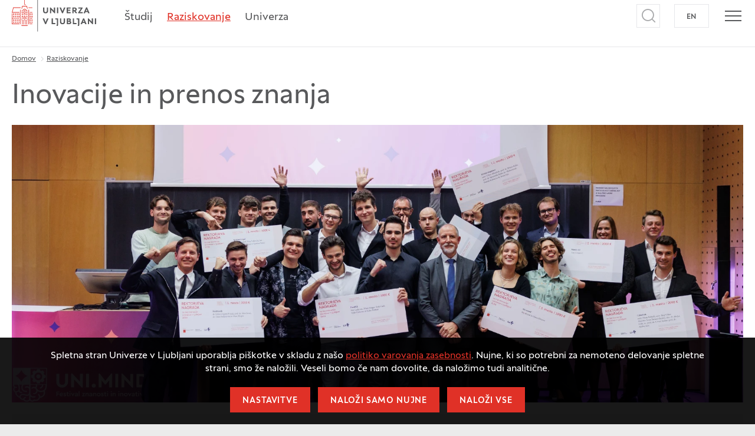

--- FILE ---
content_type: text/html; charset=utf-8
request_url: https://www.uni-lj.si/raziskovanje/inovacije-in-prenos-znanja
body_size: 12582
content:
<!DOCTYPE html>
<html class="Page" lang="sl" dir="ltr">
	<head>
		<base href="https://www.uni-lj.si/"><!--[if lte IE 6]></base><![endif]-->
		<title>Inovacije in prenos znanja &vert; Univerza v Ljubljani</title>
		<meta http-equiv="x-ua-compatible" content="ie=edge">
		<meta name="viewport" content="width=device-width, initial-scale=1, shrink-to-fit=no">
		<meta name="generator" content="Silverstripe CMS 5.2">
<meta http-equiv="Content-Type" content="text/html; charset=utf-8">
<meta name="searchinfo" content="MjAyOlBhZ2U=">

	<meta property="og:type" content="website" />
	<meta property="og:title" content="Inovacije in prenos znanja" />
	
	<meta property="og:url" content="https://www.uni-lj.si/raziskovanje/inovacije-in-prenos-znanja" />
	
	<meta property="og:site_name" content="Univerza v Ljubljani" /> 
	
	
	<meta name="twitter:card" content="summary" />
	<meta name="twitter:title" content="Inovacije in prenos znanja" />
	
	
	
	

    <link rel="alternate" hreflang="en-ie" href="https://www.uni-lj.si/en/research/innovation-and-knowledge-transfer" />

    <link rel="alternate" hreflang="sl-si" href="https://www.uni-lj.si/raziskovanje/inovacije-in-prenos-znanja" />



		<link rel="icon" href="/favicon.ico?v2" sizes="any">
<link rel="apple-touch-icon" sizes="180x180" href="/_resources/themes/uni/images/favicon/apple-touch-icon.png?m=1709547504">
<link rel="icon" type="image/png" sizes="32x32" href="/_resources/themes/uni/images/favicon/favicon-32x32.png?m=1709547504">
<link rel="mask-icon" href="/_resources/themes/uni/images/favicon/safari-pinned-tab.svg?m=1709547504" color="#e03127">
<meta name="msapplication-TileColor" content="#ffffff">
<meta name="theme-color" content="#ffffff">


		

<link rel="stylesheet" href="/_resources/vendor/innovatif/cookiesdirective/css/style.min.css?m=1711638345" />
<script src="/_resources/vendor/innovatif/cookiesdirective/javascript/functions.min.js?m=1715604989"></script>

<script>

_iCD.init("%3Cdiv%20id%3D%22_iCD%22%20class%3D%22%22%20role%3D%22dialog%22%3E%20%3Cdiv%20id%3D%22iCD_wrp%22%3E%20%3Cdiv%20id%3D%22iCD_lf%22%3E%20%3Cp%20class%3D%22iCD_content%22%3E%20Spletna%20stran%20Univerze%20v%20Ljubljani%20uporablja%20pi%C5%A1kotke%20v%20skladu%20z%20na%C5%A1o%20%3Ca%20href%3D%27politika-varstva-zasebnosti-in-piskotkov%27%3Epolitiko%20varovanja%20zasebnosti%3C%2Fa%3E.%20Nujne%2C%20ki%20so%20potrebni%20za%20nemoteno%20delovanje%20spletne%20strani%2C%20smo%20%C5%BEe%20nalo%C5%BEili.%20Veseli%20bomo%20%C4%8De%20nam%20dovolite%2C%20da%20nalo%C5%BEimo%20tudi%20analiti%C4%8Dne.%20%3C%2Fp%3E%20%3Cdiv%20class%3D%22iCD_buttons%22%3E%20%3Ca%20href%3D%22%22%20class%3D%22iCD_settings%20btn%20btn-bg-red%22%20id%3D%22_iCDoptbtn%22%3E%20Nastavitve%20%3C%2Fa%3E%20%3Ca%20href%3D%22%22%20class%3D%22close-necessary%20btn%20btn-bg-red%22%20id%3D%22_iCDaccept-necessary-btn%20%22%3ENalo%C5%BEi%20samo%20nujne%3C%2Fa%3E%20%3Ca%20href%3D%22%22%20class%3D%22close-all%20btn%20btn-bg-red%22%20id%3D%22_iCDaccept-all-btn%20%22%3ENalo%C5%BEi%20vse%3C%2Fa%3E%20%3C%2Fdiv%3E%20%3C%2Fdiv%3E%20%3C%2Fdiv%3E%20%3Cdiv%20id%3D%22_iCDoptions%22%3E%20%3Cdiv%20class%3D%22iCD_inner%22%3E%20%3Ch2%3ENastavitve%20za%20uporabo%20pi%C5%A1kotkov%3C%2Fh2%3E%20%3Cp%3EPi%C5%A1kotki%2C%20ki%20jih%20namestimo%20v%20va%C5%A1em%20brskalniku%2C%20anonimno%20zbirajo%20dolo%C4%8Dene%20informacije%20o%20va%C5%A1em%20obisku%20spletnega%20mesta.%20Omogo%C4%8Dajo%20nam%2C%20da%20lahko%20zagotovimo%20delovanje%20vseh%20funkcij%20spletnega%20mesta%2C%20dolo%C4%8Dene%20vsebine%20prilagodimo%20posebej%20za%20vas%20in%20z%20analizo%20obiska%20spletno%20mesto%20stalno%20izbolj%C5%A1ujemo.%3C%2Fp%3E%20%3Cdiv%20class%3D%22iCD_checkbox_holder%22%3E%20%3Cinput%20id%3D%22iCDfunction%22%20type%3D%22checkbox%22%20disabled%20checked%3E%20%3Clabel%20for%3D%22iCDfunction%22%3ENujni%20pi%C5%A1kotki%3C%2Flabel%3E%20%3Cp%3EZahtevani%20pi%C5%A1kotki%20omogo%C4%8Dajo%20osnovne%20funkcije%2C%20kot%20so%20navigacija%20po%20spleti%C5%A1%C4%8Du%20in%20dostop%20do%20posebnih%20delov%20spleti%C5%A1%C4%8Da.%20Spletna%20stran%20brez%20teh%20pi%C5%A1kotkov%20uporabniku%20ne%20zagotavlja%20polnega%20delovanja.%20Sem%20uvr%C5%A1%C4%8Damo%20tudi%20pi%C5%A1kotke%2C%20namenjene%20prilagoditvi%20obna%C5%A1anja%20ali%20izgleda%20spletnega%20mesta%20ob%20naslednjih%20obiskih%2C%20na%20primer%20za%20prikaz%20v%20izbranem%20jeziku.%3C%2Fp%3E%20%3C%2Fdiv%3E%20%3Cdiv%20class%3D%22iCD_checkbox_holder%22%3E%20%3Cbr%3E%3Cinput%20id%3D%22iCDanalytics%22%20type%3D%22checkbox%22%3E%20%3Clabel%20for%3D%22iCDanalytics%22%3EPi%C5%A1kotki%20za%20spremljanje%20statistike%3C%2Flabel%3E%20%3Cp%3EPi%C5%A1kotki%20za%20statistiko%20anonimno%20zbirajo%20in%20javljajo%20informacije%20lastnikom%20spletnih%20mest.%20S%20tem%20jim%20pomagajo%20razumeti%2C%20kako%20obiskovalci%20uporabljajo%20spletno%20stran%2C%20in%20na%20podlagi%20teh%20informacij%20izbolj%C5%A1ati%20uporabni%C5%A1ko%20izku%C5%A1njo.%3C%2Fp%3E%20%3C%2Fdiv%3E%20%3Cdiv%20class%3D%22iCD_btn_holder%22%3E%20%3Cbutton%20class%3D%22_iCDclose%22%3EZapri%3C%2Fbutton%3E%20%3Cbutton%20id%3D%22_iCDsave%22%3EShrani%3C%2Fbutton%3E%20%3C%2Fdiv%3E%20%3C%2Fdiv%3E%20%3C%2Fdiv%3E%20%3Cdiv%20id%3D%22_iCDSaved%22%3E%20%3Cdiv%20class%3D%22iCD_inner%22%3E%20%3Ch2%3ENastavitve%20so%20shranjene.%3C%2Fh2%3E%20%3Cbutton%20class%3D%22_iCDclose%22%3EZapri%3C%2Fbutton%3E%20%3C%2Fdiv%3E%20%3C%2Fdiv%3E%20%3C%2Fdiv%3E%20", {
"explainLink":"politika-varstva-zasebnosti-in-piskotkov",

"cookieName":"_iCD3",
"stateCookieName":"_iCD3State",
"cookieExpires":365,
"path":"/",
"defaultAllowAnalytics":0,
"defaultAllowMarketing":0,
"defaultAllowSocial":0,
"enableAnalytics":1,
"enableMarketing":0,
"enableSocial":0,
"activateAnalytics":2,
"activateMarketing":1,
"activateSocial":1,
"domain":"",
"showUntilConfirmed":1,

"GTMEnabled": 1
});

function _iCDWaitingForJ() {
	if (window.jQuery) {
		jQuery(document).ready(function($){
			_iCD.bind($);
			_iCD.show();		
			_iCD.pushGTMConsents();
			});
	} else {
		setTimeout(_iCDWaitingForJ, 50);
	}
}

setTimeout(_iCDWaitingForJ, 50);
</script>
	
		
	<link rel="stylesheet" type="text/css" href="/_resources/themes/uni/css/style.min.css?m=1761143039">
</head>
	
	<body>
		<header id="header" class="header">
	<div class="adapt adapt-1400 js-adapt-header">
		<a href="/raziskovanje/inovacije-in-prenos-znanja#main" id="skip-content" class="btn btn-bg-red btn-skip-to-content">
			Pojdi na vsebino
		</a>
		<div class="header-inner">
			<div class="header-col">
				<a href="/" class="site-logo-link">
					<span class="visuallyhidden">Domov</span>
					<img src="/_resources/themes/uni/images/logo.svg?m=1708011468" class="site-logo" width="143" height="54" alt="Univerza v Ljubljani">
				</a>

				
					<nav class="first-level-menu">
						<ul class="first-level-menu-list">
							
								<li><a href="/studij" class="font-size-xs link">Študij</a></li>
							
								<li><a href="/raziskovanje" class="font-size-xs section">Raziskovanje</a></li>
							
								<li><a href="/univerza" class="font-size-xs link">Univerza</a></li>
							
						</ul>
					</nav>
				
			</div>
			<div class="header-col">
				<button type="button" class="btn-header-search js-open-search">
    <span class="visuallyhidden">Odpri iskalnik</span>
    <i class="icon icon-search" role="img" aria-hidden="true"></i>
</button>
				
    <div class="lang-header-menu">
        
            
                <a href="/en/research/innovation-and-knowledge-transfer" rel="alternate" hreflang="en-ie">
                    EN
                </a>
            	
        
            	
        	
    </div>

				<button type="button" class="burger-menu js-open-navigation">
    <span class="visuallyhidden">
        Odpri meni z navigacijo
    </span>

    <div class="line-wrapper">
        <span class="line"></span>
        <span class="line"></span>
        <span class="line"></span>
    </div>
</button>
			</div>
		</div>
	</div>

	<nav id="navigation" class="navigation" aria-label="Glavni meni" hidden>
    
    <div class="navigation-header">
    <div class="adapt adapt-1400">
        <div class="header-inner">
            <img src="/_resources/themes/uni/images/logo.svg?m=1708011468" class="site-logo" width="143" height="54" alt="Univerza v Ljubljani">
            
            <button type="button" class="burger-menu js-close-navigation">
                <span class="visuallyhidden">
                    
                        Zapri meni z navigacijo
                    
                </span>

                <div class="line-wrapper">
                    <span class="line"></span>
                    <span class="line"></span>
                    <span class="line"></span>
                </div>
            </button>
        </div>
    </div>
</div>

    <div class="adapt adapt-1400">
        <div class="navigation-inner">
	        <ul class="primary-menu-list">
	        	
	            
	                <li>
	                    <div class="primary-menu-list--btn-wrap">
	                        <a href="/studij" class="navigation-primary-link link">Študij</a>
	
	                        
	                            <button class="btn-primary-menu js-btn-primary-menu" type="button" aria-expanded="false" aria-controls="secondary-menu-list-1">
	                                <span class="visuallyhidden">
	                                    Odpri podnavigacijo
	                                </span>
	                            </button>
	                        
	                    </div>
	
	                    
	                        <ul class="secondary-menu-list" id="secondary-menu-list-1">
	                            
	                                <li>
	                                    <a href="/studij/dodiplomski-in-enoviti-magistrski-studij" class="link">Dodiplomski in enoviti magistrski študij</a>
	                                </li>
	                            
	                                <li>
	                                    <a href="/studij/magistrski-studij" class="link">Magistrski študij</a>
	                                </li>
	                            
	                                <li>
	                                    <a href="/studij/doktorski-studij" class="link">Doktorski študij</a>
	                                </li>
	                            
	                                <li>
	                                    <a href="/studij/vsezivljensko-ucenje-in-mikrodokazila" class="link">Vseživljenjsko učenje in mikrodokazila</a>
	                                </li>
	                            
	                                <li>
	                                    <a href="/studij/obstudijske-dejavnosti" class="link">Obštudijske dejavnosti</a>
	                                </li>
	                            
	                                <li>
	                                    <a href="/studij/alumni" class="link">Alumni</a>
	                                </li>
	                            
	                                <li>
	                                    <a href="/studij/karierni-centri" class="link">Karierni centri</a>
	                                </li>
	                            
	                                <li>
	                                    <a href="/studij/izmenjave" class="link">Izmenjave</a>
	                                </li>
	                            
	                                <li>
	                                    <a href="/studij/stipendije" class="link">Štipendije</a>
	                                </li>
	                            
	                                <li>
	                                    <a href="/studij/studentsko-zivljenje" class="link">Študentsko življenje</a>
	                                </li>
	                            
	                                <li>
	                                    <a href="/studij/center-digitalna-ul" class="link">Center Digitalna UL</a>
	                                </li>
	                            
	                                <li>
	                                    <a href="/projekti/reforma-vs-ul-za-trajnostno-druzbo-ultra" class="link">ULTRA</a>
	                                </li>
	                            
	                        </ul>
	                    
	                </li>
	            
	                <li>
	                    <div class="primary-menu-list--btn-wrap">
	                        <a href="/raziskovanje" class="navigation-primary-link section">Raziskovanje</a>
	
	                        
	                            <button class="btn-primary-menu js-btn-primary-menu" type="button" aria-expanded="false" aria-controls="secondary-menu-list-2">
	                                <span class="visuallyhidden">
	                                    Odpri podnavigacijo
	                                </span>
	                            </button>
	                        
	                    </div>
	
	                    
	                        <ul class="secondary-menu-list" id="secondary-menu-list-2">
	                            
	                                <li>
	                                    <a href="/raziskovanje/raziskovalne-razvojne-in-umetniske-dejavnosti" class="link">Raziskovalne, razvojne in umetniške dejavnosti</a>
	                                </li>
	                            
	                                <li>
	                                    <a href="/raziskovanje/programi-in-projekti" class="link">Programi in projekti</a>
	                                </li>
	                            
	                                <li>
	                                    <a href="/raziskovanje/razvoj-in-razvojni-projekti" class="link">Razvoj in razvojni projekti</a>
	                                </li>
	                            
	                                <li>
	                                    <a href="/raziskovanje/etika-in-integriteta-v-raziskovanju" class="link">Etika in integriteta v raziskovanju</a>
	                                </li>
	                            
	                                <li>
	                                    <a href="/raziskovanje/raziskovalna-infrastruktura" class="link">Raziskovalna infrastruktura</a>
	                                </li>
	                            
	                                <li>
	                                    <a href="/raziskovanje/mladi-raziskovalci" class="link">Mladi raziskovalci</a>
	                                </li>
	                            
	                                <li>
	                                    <a href="/raziskovanje/odprta-znanost" class="link">Odprta znanost</a>
	                                </li>
	                            
	                                <li>
	                                    <a href="/raziskovanje/inovacije-in-prenos-znanja" class="current">Inovacije in prenos znanja</a>
	                                </li>
	                            
	                                <li>
	                                    <a href="/raziskovanje/mednarodna-mobilnost" class="link">Mednarodna mobilnost</a>
	                                </li>
	                            
	                        </ul>
	                    
	                </li>
	            
	                <li>
	                    <div class="primary-menu-list--btn-wrap">
	                        <a href="/univerza" class="navigation-primary-link link">Univerza</a>
	
	                        
	                            <button class="btn-primary-menu js-btn-primary-menu" type="button" aria-expanded="false" aria-controls="secondary-menu-list-3">
	                                <span class="visuallyhidden">
	                                    Odpri podnavigacijo
	                                </span>
	                            </button>
	                        
	                    </div>
	
	                    
	                        <ul class="secondary-menu-list" id="secondary-menu-list-3">
	                            
	                                <li>
	                                    <a href="/univerza/clanice-ul" class="link">Članice UL</a>
	                                </li>
	                            
	                                <li>
	                                    <a href="/univerza/o-nas" class="link">O nas</a>
	                                </li>
	                            
	                                <li>
	                                    <a href="/univerza/umetnost" class="link">Umetnost</a>
	                                </li>
	                            
	                                <li>
	                                    <a href="/univerza/zalozba-in-knjiznice" class="link">Založba in knjižnice</a>
	                                </li>
	                            
	                                <li>
	                                    <a href="/univerza/mednarodno-sodelovanje" class="link">Mednarodno sodelovanje</a>
	                                </li>
	                            
	                                <li>
	                                    <a href="/univerza/eutopia" class="link">EUTOPIA</a>
	                                </li>
	                            
	                                <li>
	                                    <a href="/univerza/enakost-in-vkljucevanje" class="link">Enakost in vključevanje</a>
	                                </li>
	                            
	                                <li>
	                                    <a href="/univerza/trajnostni-razvoj" class="link">Trajnostnost</a>
	                                </li>
	                            
	                                <li>
	                                    <a href="/univerza/kakovost" class="link">Kakovost</a>
	                                </li>
	                            
	                                <li>
	                                    <a href="/univerza/pravni-akti" class="link">Pravni akti</a>
	                                </li>
	                            
	                                <li>
	                                    <a href="/univerza/univerzitetni-arhiv" class="link">Univerzitetni arhiv</a>
	                                </li>
	                            
	                                <li>
	                                    <a href="/univerza/medijsko-sredisce" class="link">Medijsko središče</a>
	                                </li>
	                            
	                        </ul>
	                    
	                </li>
	            
	            
	
	            
	                
	                    <li>
	                        <ul class="header-links-list">
	                            
	                                <li>
	                                    <a href="/novice" class="link">
	                                        Novice
	                                    </a>
	                                </li>
	                            
	                                <li>
	                                    <a href="/dogodki" class="link">
	                                        Dogodki
	                                    </a>
	                                </li>
	                            
	                                <li>
	                                    <a href="/programi" class="link">
	                                        Študijski programi
	                                    </a>
	                                </li>
	                            
	                                <li>
	                                    <a href="/projekti" class="link">
	                                        Projekti
	                                    </a>
	                                </li>
	                            
	                                <li>
	                                    <a href="/univerza/javne-objave" class="link">
	                                        Javne objave
	                                    </a>
	                                </li>
	                            
	                                <li>
	                                    <a href="/univerza/pravni-akti" class="link">
	                                        Pravni akti
	                                    </a>
	                                </li>
	                            
	                                <li>
	                                    <a href="/kontakti" class="link">
	                                        Imenik zaposlenih
	                                    </a>
	                                </li>
	                            
	                        </ul>
	                    </li>
	                
	            
	        </ul>

        </div>
    </div>
</nav>
	<div id="search-popup" class="search-popup" hidden>
    <div class="navigation-header">
    <div class="adapt adapt-1400">
        <div class="header-inner">
            <img src="/_resources/themes/uni/images/logo.svg?m=1708011468" class="site-logo" width="143" height="54" alt="Univerza v Ljubljani">
            
            <button type="button" class="burger-menu js-close-search">
                <span class="visuallyhidden">
                    
                        Zapri iskalnik
                    
                </span>

                <div class="line-wrapper">
                    <span class="line"></span>
                    <span class="line"></span>
                    <span class="line"></span>
                </div>
            </button>
        </div>
    </div>
</div>
    <div class="adapt adapt-740">
        <div class="search-form form">
            <form action="/iskalnik" method="GET" enctype="application/x-www-form-urlencoded">
                <fieldset>
                    <legend class="visuallyhidden">Iskalnik po spletni strani Univerze v Ljubljani</legend>
                    <div class="field text">
                        <label class="left" for="search-popup-text">Iskalnik</label>
                        <div class="middleColumn">
                            <input type="text" name="q" class="text" id="search-popup-text">
                        </div>
                    </div>
                </fieldset>
                <div class="btn-toolbar">
                    <input type="submit" name="action_search" value="Poišči">
                </div>
            </form>
        </div>
    </div>
</div>

</header>
	
		<div id="site-wrapper" >
			


			
			
                
	<div class="breadcrumbs">
		<div class="adapt adapt-1400">
			<nav aria-labelledby="breadcrumbs-label">
				<span id="breadcrumbs-label" class="visuallyhidden">
					Drobtinice
				</span>
				<ol role="list">
					
						<li>
							<a href="/">Domov</a>
							<span class="breadcrumbs-arrow"></span>
						</li>
					

					
					
						<li>
							<a href="/raziskovanje">
								Raziskovanje
							</a>
						</li>
					
					
					
					
				</ol>
			</nav>
		</div>
	</div>

            

			<main class="main" id="main">
				<article class="default-page">

	<section class="page-header with-breadcrumbs">
    <div class="adapt adapt-1400">
        <h1 class="font-size-xl">Inovacije in prenos znanja</h1>

        
<div class="page-header-figure-wrap">

    <figure class="page-header-figure">
        
            <picture>  
                <source srcset="/assets/Pisarna-za-prenos-znanja/Novice/24rektorjeva_800x470__ExtRewriteWyJwbmciLCJ3ZWJwIl0.webp" type="image/webp" media="(max-width: 639px)">
                <source srcset="/assets/Pisarna-za-prenos-znanja/Novice/24rektorjeva_800x470.png" type="image/jpeg" media="(max-width: 639px)">
                
                <source srcset="/assets/Pisarna-za-prenos-znanja/UNI-MINDS/Rektorjeva-n_22-10-2024/rektorjeva2024_1740x670__ExtRewriteWyJwbmciLCJ3ZWJwIl0.webp" type="image/webp">
                <img src="/assets/Pisarna-za-prenos-znanja/UNI-MINDS/Rektorjeva-n_22-10-2024/rektorjeva2024_1740x670.png" class="page-header-img" alt="rektorjeva2024_1740x670.png">
            </picture>
        

        
    </figure>

</div>

    </div>
</section>


    <section class="navigation-secondary adapt adapt-1400">
        <nav>
            <ul class="navigation-secondary-list bg-gray-5 hide-on-mobile">
                
                    <li><a href="/raziskovanje/inovacije-in-prenos-znanja/raziskovalci">
                        <svg xmlns="http://www.w3.org/2000/svg" viewBox="0 0 24 24" fill="none" aria-hidden="true">
                            <path d="M9 6L15 12L9 18" stroke-width="1.5" stroke-linecap="round" stroke-linejoin="round" />
                        </svg>
                        Raziskovalci
                    </a></li>
                
                    <li><a href="/raziskovanje/inovacije-in-prenos-znanja/gospodarstvo">
                        <svg xmlns="http://www.w3.org/2000/svg" viewBox="0 0 24 24" fill="none" aria-hidden="true">
                            <path d="M9 6L15 12L9 18" stroke-width="1.5" stroke-linecap="round" stroke-linejoin="round" />
                        </svg>
                        Gospodarstvo
                    </a></li>
                
                    <li><a href="/raziskovanje/inovacije-in-prenos-znanja/studenti-in-podjetnistvo">
                        <svg xmlns="http://www.w3.org/2000/svg" viewBox="0 0 24 24" fill="none" aria-hidden="true">
                            <path d="M9 6L15 12L9 18" stroke-width="1.5" stroke-linecap="round" stroke-linejoin="round" />
                        </svg>
                        Študenti in podjetništvo
                    </a></li>
                
                    <li><a href="/raziskovanje/inovacije-in-prenos-znanja/tehnologije">
                        <svg xmlns="http://www.w3.org/2000/svg" viewBox="0 0 24 24" fill="none" aria-hidden="true">
                            <path d="M9 6L15 12L9 18" stroke-width="1.5" stroke-linecap="round" stroke-linejoin="round" />
                        </svg>
                        Tehnologije
                    </a></li>
                
                    <li><a href="/raziskovanje/inovacije-in-prenos-znanja/odcepljena-podjetja">
                        <svg xmlns="http://www.w3.org/2000/svg" viewBox="0 0 24 24" fill="none" aria-hidden="true">
                            <path d="M9 6L15 12L9 18" stroke-width="1.5" stroke-linecap="round" stroke-linejoin="round" />
                        </svg>
                        Odcepljena podjetja 
                    </a></li>
                
                    <li><a href="/raziskovanje/inovacije-in-prenos-znanja/uporabna-gradiva">
                        <svg xmlns="http://www.w3.org/2000/svg" viewBox="0 0 24 24" fill="none" aria-hidden="true">
                            <path d="M9 6L15 12L9 18" stroke-width="1.5" stroke-linecap="round" stroke-linejoin="round" />
                        </svg>
                        Uporabna gradiva
                    </a></li>
                
                    <li><a href="/raziskovanje/inovacije-in-prenos-znanja/o-pisarni">
                        <svg xmlns="http://www.w3.org/2000/svg" viewBox="0 0 24 24" fill="none" aria-hidden="true">
                            <path d="M9 6L15 12L9 18" stroke-width="1.5" stroke-linecap="round" stroke-linejoin="round" />
                        </svg>
                        O pisarni in kontakti
                    </a></li>
                
            </ul>
            
                <button type="button" class="btn-open-nav-sec--mobile js-btn-open-nav-sec--mobile" aria-hidden="true" tabindex="-1">
                    <span class="btn-underline">
                        Razprite
                    </span>
                    <span class="btn-circle" aria-hidden="true"></span>
                </button>
            
        </nav>
    </section>



	
	
    
	   
<section class="element-content module-v-adapt">
	<span class="anchor-point" id="e4429"></span>
	
	<div class="adapt adapt-1120">
		<div class="general-two-column-layout">
			
			<div class="col-left">
					<h2 class="font-size-m">Dobrodošli v svet inovacij!</h2>
			</div>
			
			<div class="col-right typo-module">
				<p>Pisarna za prenos znanja Univerze v Ljubljani je most med raziskovalno in gospodarsko sfero. Pri inovacijah podpiramo študente, raziskovalce in podjetja ter jih med seboj povezujemo.</p>
			</div>
		</div>
	</div>
</section>



    
	   

	<section class="element-news module-v-adapt">
		<span class="anchor-point" id="e2194"></span>

		<div class="adapt adapt-1120">
			
			
				<div class="module-underline-title with-more-link">

					
						<h2 class="module-title font-size-s">Novice</h2>
					

					
						<div class="module-more-link">
							<a href="/novice?tag%5B0%5D=157&amp;tag%5B1%5D=95" class="btn">
								Vse novice
							</a>
						</div>
					
				</div>
			

			<ul class="element-news-list list-as-grid element-news-list--grid-3 list-as-grid--items-3 load-more-items-2194">

				
					
						<li class="list-as-grid-item">
							<figure>
								<a href="/novice/2026-01-13-impact-hub-ljubljana-v-pomoc-studentom-in-alumnom-ul-pri-ustanovitvi-podjetja" tabindex="-1" aria-hidden="true">
									
										
											<picture>
												<source srcset="/assets/Sluzba-za-studente-in-alumne/Novice/DESKTOP_impacthub_foto-DanielNovakovicSTA__FocusFillWyIwLjAwIiwiMC4wMCIsNTAwLDUwMF0_ExtRewriteWyJwbmciLCJ3ZWJwIl0.webp" type="image/webp" media="(max-width: 480px)">
												<source srcset="/assets/Sluzba-za-studente-in-alumne/Novice/DESKTOP_impacthub_foto-DanielNovakovicSTA__FocusFillWyIwLjAwIiwiMC4wMCIsMTAwMCw2NjBd_ExtRewriteWyJwbmciLCJ3ZWJwIl0.webp" type="image/webp">
												<img src="/assets/Sluzba-za-studente-in-alumne/Novice/DESKTOP_impacthub_foto-DanielNovakovicSTA__FocusFillWyIwLjAwIiwiMC4wMCIsMTAwMCw2NjBd.png" width="1000" height="660"  loading="lazy" alt="Obiskovalci ob poslušanju štirih govorcev na odru, v ozadju projekcija">
											</picture>
										
									
								</a>
							</figure>
			
							


    <p class="font-size-12 margin-bottom-10 text-uppercase">
        <time datetime="2026-01-13 00:00:00"><strong>13. 1. 2026</strong></time>
    </p>


<h3 class="font-size-xs list-as-grid-title"><a href="/novice/2026-01-13-impact-hub-ljubljana-v-pomoc-studentom-in-alumnom-ul-pri-ustanovitvi-podjetja">Impact Hub Ljubljana v pomoč študentom in alumnom UL pri ustanovitvi podjetja </a></h3>

<a href="/novice/2026-01-13-impact-hub-ljubljana-v-pomoc-studentom-in-alumnom-ul-pri-ustanovitvi-podjetja" class="btn-underline" tabindex="-1" aria-hidden="true">
    Preberi več
</a>

						</li>
					
						<li class="list-as-grid-item">
							<figure>
								<a href="/novice/2025-12-01-raziskovanje-podjetnistva-z-druzbenim-ucinkom-na-dogodku-3p-pripravljeni-na-podjetnisko-pot" tabindex="-1" aria-hidden="true">
									
										
											<picture>
												<source srcset="/assets/Pisarna-za-prenos-znanja/Novice/3P-desktop__FocusFillWyIwLjAwIiwiMC4wMCIsNjAwLDYwMF0_ExtRewriteWyJwbmciLCJ3ZWJwIl0.webp" type="image/webp">
												<img src="/assets/Pisarna-za-prenos-znanja/Novice/3P-desktop__FocusFillWyIwLjAwIiwiMC4wMCIsNjAwLDYwMF0.png" width="600" height="600" loading="lazy" alt="3P desktop.png">
											</picture>
										
									
								</a>
							</figure>
			
							


    <p class="font-size-12 margin-bottom-10 text-uppercase">
        <time datetime="2025-12-01 00:00:00"><strong>1. 12. 2025</strong></time>
    </p>


<h3 class="font-size-xs list-as-grid-title"><a href="/novice/2025-12-01-raziskovanje-podjetnistva-z-druzbenim-ucinkom-na-dogodku-3p-pripravljeni-na-podjetnisko-pot">Raziskovanje podjetništva z družbenim učinkom na dogodku 3P – Pripravljeni na podjetniško pot? </a></h3>

<a href="/novice/2025-12-01-raziskovanje-podjetnistva-z-druzbenim-ucinkom-na-dogodku-3p-pripravljeni-na-podjetnisko-pot" class="btn-underline" tabindex="-1" aria-hidden="true">
    Preberi več
</a>

						</li>
					
						<li class="list-as-grid-item">
							<figure>
								<a href="/novice/2025-11-27-prejemnice-in-prejemniki-sredstev-2-razpisa-hud-sklada-univerze-v-ljubljani" tabindex="-1" aria-hidden="true">
									
										
											<picture>
												<source srcset="/assets/Pisarna-za-prenos-znanja/HUD-sklad/2025/HUD_desktop__FocusFillWyIwLjAwIiwiMC4wMCIsNjAwLDYwMF0_ExtRewriteWyJwbmciLCJ3ZWJwIl0.webp" type="image/webp">
												<img src="/assets/Pisarna-za-prenos-znanja/HUD-sklad/2025/HUD_desktop__FocusFillWyIwLjAwIiwiMC4wMCIsNjAwLDYwMF0.png" width="600" height="600" loading="lazy" alt="HUD_desktop.png">
											</picture>
										
									
								</a>
							</figure>
			
							


    <p class="font-size-12 margin-bottom-10 text-uppercase">
        <time datetime="2025-11-27 00:00:00"><strong>27. 11. 2025</strong></time>
    </p>


<h3 class="font-size-xs list-as-grid-title"><a href="/novice/2025-11-27-prejemnice-in-prejemniki-sredstev-2-razpisa-hud-sklada-univerze-v-ljubljani">Prejemnice in prejemniki sredstev 2. razpisa HUD sklada Univerze v Ljubljani</a></h3>

<a href="/novice/2025-11-27-prejemnice-in-prejemniki-sredstev-2-razpisa-hud-sklada-univerze-v-ljubljani" class="btn-underline" tabindex="-1" aria-hidden="true">
    Preberi več
</a>

						</li>
					
				
			</ul>
			
			

		</div>
	</section>




    
	   


    
	   
<section class="element-featured module-v-adapt">
	<span class="anchor-point" id="e2190"></span>

	<div class="adapt adapt-1120">
		
		
			<div class="module-underline-title">
				<h2 class="module-title font-size-s">Za raziskovalce in študente</h2>
			</div>
		
		
		<div class="featured-item-list--grid">
			
				<div class="featured-item small">
					
					
						<a href="/raziskovanje/inovacije-in-prenos-znanja/raziskovalci" class="featured-item-link-wrap">
							<div class="featured-item-inner--small">
								<div class="small-top">
									<h3 class="featured-item-title font-size-s">Imate idejo ali inovacijo? </h3>
									<figure>
										<picture>
											<source srcset="/assets/Pisarna-za-prenos-znanja/Prva-stran/imas-idejo__FocusFillWyIwLjAwIiwiMC4wMCIsMzAwLDMwMF0_ExtRewriteWyJqcGciLCJ3ZWJwIl0.webp" type="image/webp">
											<img src="/assets/Pisarna-za-prenos-znanja/Prva-stran/imas-idejo__FocusFillWyIwLjAwIiwiMC4wMCIsMzAwLDMwMF0.jpg" width="300" height="300" alt="imaš idejo.jpg" loading="lazy">
										</picture>
									</figure>
								</div>
								<div class="small-bottom">
									<p class="font-size-xxs">Pregled ključnih korakov, ki raziskovalcem pomagajo, da svoje ideje varno in učinkovito pripeljejo do trga.</p>

									<div class="btn-circle" aria-hidden="true"></div>
									
								</div>
							</div>
						</a>
					
				</div>
			
				<div class="featured-item small">
					
					
						<a href="/raziskovanje/inovacije-in-prenos-znanja/studenti-in-podjetnistvo" class="featured-item-link-wrap">
							<div class="featured-item-inner--small">
								<div class="small-top">
									<h3 class="featured-item-title font-size-s">Študenti in podjetništvo</h3>
									<figure>
										<picture>
											<source srcset="/assets/Pisarna-za-prenos-znanja/Studenti-in-podjetnistvo/studenti_in_podjetnistvo__FocusFillWyIwLjAwIiwiMC4wMCIsMzAwLDMwMF0_ExtRewriteWyJqcGciLCJ3ZWJwIl0.webp" type="image/webp">
											<img src="/assets/Pisarna-za-prenos-znanja/Studenti-in-podjetnistvo/studenti_in_podjetnistvo__FocusFillWyIwLjAwIiwiMC4wMCIsMzAwLDMwMF0.jpg" width="300" height="300" alt="študenti_in_podjetništvo.jpg" loading="lazy">
										</picture>
									</figure>
								</div>
								<div class="small-bottom">
									<p class="font-size-xxs">Podpora študentom, ki želijo svoje ideje spremeniti v podjetniške priložnosti.</p>

									<div class="btn-circle" aria-hidden="true"></div>
									
								</div>
							</div>
						</a>
					
				</div>
			
				<div class="featured-item small">
					
					
						<a href="/raziskovanje/inovacije-in-prenos-znanja/raziskovalci/rektorjeva-nagrada-ul" class="featured-item-link-wrap">
							<div class="featured-item-inner--small">
								<div class="small-top">
									<h3 class="featured-item-title font-size-s">Rektorjeva nagrada UL</h3>
									<figure>
										<picture>
											<source srcset="/assets/Pisarna-za-prenos-znanja/Rektorjeva-nagrada-UL/rektorjeva-nagrada__FocusFillWyIwLjAwIiwiMC4wMCIsMzAwLDMwMF0_ExtRewriteWyJqcGciLCJ3ZWJwIl0.webp" type="image/webp">
											<img src="/assets/Pisarna-za-prenos-znanja/Rektorjeva-nagrada-UL/rektorjeva-nagrada__FocusFillWyIwLjAwIiwiMC4wMCIsMzAwLDMwMF0.jpg" width="300" height="300" alt="rektorjeva nagrada.jpg" loading="lazy">
										</picture>
									</figure>
								</div>
								<div class="small-bottom">
									<p class="font-size-xxs">Spodbuda za študente in zaposlene UL, ki želijo svoje tehnološke ali netehnološke inovacije uspešno razviti in komercializirati.</p>

									<div class="btn-circle" aria-hidden="true"></div>
									
								</div>
							</div>
						</a>
					
				</div>
			
				<div class="featured-item small">
					
					
						<a href="/raziskovanje/inovacije-in-prenos-znanja/raziskovalci/inovacijski-sklad-ul" class="featured-item-link-wrap">
							<div class="featured-item-inner--small">
								<div class="small-top">
									<h3 class="featured-item-title font-size-s">Inovacijski sklad UL</h3>
									<figure>
										<picture>
											<source srcset="/assets/Pisarna-za-prenos-znanja/Inovacijski-sklad/innovation_fund__FocusFillWyIwLjAwIiwiMC4wMCIsMzAwLDMwMF0_ExtRewriteWyJqcGciLCJ3ZWJwIl0.webp" type="image/webp">
											<img src="/assets/Pisarna-za-prenos-znanja/Inovacijski-sklad/innovation_fund__FocusFillWyIwLjAwIiwiMC4wMCIsMzAwLDMwMF0.jpg" width="300" height="300" alt="innovation_fund.jpg" loading="lazy">
										</picture>
									</figure>
								</div>
								<div class="small-bottom">
									<p class="font-size-xxs">Sklad raziskovalcem omogoča do 25.000 € podpore na posamezni projekt, za razvoj obetavnih tehnologij in rešitev.</p>

									<div class="btn-circle" aria-hidden="true"></div>
									
								</div>
							</div>
						</a>
					
				</div>
			
				<div class="featured-item small">
					
					
						<a href="/raziskovanje/inovacije-in-prenos-znanja/raziskovalci/modularno-usposabljanje" class="featured-item-link-wrap">
							<div class="featured-item-inner--small">
								<div class="small-top">
									<h3 class="featured-item-title font-size-s">Modularno usposabljanje</h3>
									<figure>
										<picture>
											<source srcset="/assets/Pisarna-za-prenos-znanja/Modularno-usposabljanje/Modularno-usposabljanje__FocusFillWyIwLjAwIiwiMC4wMCIsMzAwLDMwMF0_ExtRewriteWyJqcGciLCJ3ZWJwIl0.webp" type="image/webp">
											<img src="/assets/Pisarna-za-prenos-znanja/Modularno-usposabljanje/Modularno-usposabljanje__FocusFillWyIwLjAwIiwiMC4wMCIsMzAwLDMwMF0.jpg" width="300" height="300" alt="Modularno usposabljanje.jpg" loading="lazy">
										</picture>
									</figure>
								</div>
								<div class="small-bottom">
									<p class="font-size-xxs">Program raziskovalce opolnomoči s ključnimi znanji o impaktu, sodelovanju z okoljem, podjetništvu in upravljanju intelektualne lastnine.</p>

									<div class="btn-circle" aria-hidden="true"></div>
									
								</div>
							</div>
						</a>
					
				</div>
			
				<div class="featured-item small">
					
					
						<a href="/raziskovanje/inovacije-in-prenos-znanja/raziskovalci/ambasadorji-prenosa-znanja-na-ul" class="featured-item-link-wrap">
							<div class="featured-item-inner--small">
								<div class="small-top">
									<h3 class="featured-item-title font-size-s">Ambasadorji prenosa znanja na UL</h3>
									<figure>
										<picture>
											<source srcset="/assets/Pisarna-za-prenos-znanja/Ambasadorji-prenosa-znanja/ambasadorji-za-prenos-znanja__FocusFillWyIwLjAwIiwiMC4wMCIsMzAwLDMwMF0_ExtRewriteWyJqcGciLCJ3ZWJwIl0.webp" type="image/webp">
											<img src="/assets/Pisarna-za-prenos-znanja/Ambasadorji-prenosa-znanja/ambasadorji-za-prenos-znanja__FocusFillWyIwLjAwIiwiMC4wMCIsMzAwLDMwMF0.jpg" width="300" height="300" alt="ambasadorji za prenos znanja.jpg" loading="lazy">
										</picture>
									</figure>
								</div>
								<div class="small-bottom">
									<p class="font-size-xxs">Raziskovalci UL, ki delijo svoje praktične izkušnje o sodelovanju z gospodarstvom, podjetništvu in intelektualni lastnini.</p>

									<div class="btn-circle" aria-hidden="true"></div>
									
								</div>
							</div>
						</a>
					
				</div>
			
				<div class="featured-item small">
					
					
						<a href="/raziskovanje/inovacije-in-prenos-znanja/raziskovalci/hud-sklad" class="featured-item-link-wrap">
							<div class="featured-item-inner--small">
								<div class="small-top">
									<h3 class="featured-item-title font-size-s">HUD sklad UL</h3>
									<figure>
										<picture>
											<source srcset="/assets/Pisarna-za-prenos-znanja/HUD-sklad/HUD-sklad__FocusFillWyIwLjAwIiwiMC4wMCIsMzAwLDMwMF0_ExtRewriteWyJqcGciLCJ3ZWJwIl0.webp" type="image/webp">
											<img src="/assets/Pisarna-za-prenos-znanja/HUD-sklad/HUD-sklad__FocusFillWyIwLjAwIiwiMC4wMCIsMzAwLDMwMF0.jpg" width="300" height="300" alt="HUD sklad.jpg" loading="lazy">
										</picture>
									</figure>
								</div>
								<div class="small-bottom">
									<p class="font-size-xxs">Sklad podpira raziskave ter ustvarjalne projekte na področju humanistike, umetnosti in družboslovja (HUD), z namenom povečanja njihovega družbenega učinka pri reševanju sodobnih izzivov.</p>

									<div class="btn-circle" aria-hidden="true"></div>
									
								</div>
							</div>
						</a>
					
				</div>
			
				<div class="featured-item small">
					
					
						<a href="/assets/Pisarna-za-prenos-znanja/Dokumenti/Vodnik-po-prenosu-znanja-na-Univerzi-v-Ljubljani_elektronskaC-FINAL.pdf" class="featured-item-link-wrap">
							<div class="featured-item-inner--small">
								<div class="small-top">
									<h3 class="featured-item-title font-size-s">Vodnik po prenosu znanja na UL</h3>
									<figure>
										<picture>
											<source srcset="/assets/Pisarna-za-prenos-znanja/Vodnik-po-prenosu-znanja/Vodnik-po-prenosu-znanja__FocusFillWyIwLjAwIiwiMC4wMCIsMzAwLDMwMF0_ExtRewriteWyJqcGciLCJ3ZWJwIl0.webp" type="image/webp">
											<img src="/assets/Pisarna-za-prenos-znanja/Vodnik-po-prenosu-znanja/Vodnik-po-prenosu-znanja__FocusFillWyIwLjAwIiwiMC4wMCIsMzAwLDMwMF0.jpg" width="300" height="300" alt="Vodnik po prenosu znanja.jpg" loading="lazy">
										</picture>
									</figure>
								</div>
								<div class="small-bottom">
									<p class="font-size-xxs">Vse koristne informacije povezane s prenosom znanja na Univerzi v Ljubljani na enem mestu.</p>

									<div class="btn-circle" aria-hidden="true"></div>
									
								</div>
							</div>
						</a>
					
				</div>
			
		</div>
	</div>
</section>




    
	   
<section class="element-featured module-v-adapt">
	<span class="anchor-point" id="e2201"></span>

	<div class="adapt adapt-1120">
		
		
			<div class="module-underline-title">
				<h2 class="module-title font-size-s">Podjetja in investitorji</h2>
			</div>
		
		
		<div class="featured-item-list--grid">
			
				<div class="featured-item small">
					
					
						<a href="/raziskovanje/inovacije-in-prenos-znanja/gospodarstvo" class="featured-item-link-wrap">
							<div class="featured-item-inner--small">
								<div class="small-top">
									<h3 class="featured-item-title font-size-s">Kako sodelovati z Univerzo?</h3>
									<figure>
										<picture>
											<source srcset="/assets/Pisarna-za-prenos-znanja/Prva-stran/10__FocusFillWyIwLjAwIiwiMC4wMCIsMzAwLDMwMF0_ExtRewriteWyJwbmciLCJ3ZWJwIl0.webp" type="image/webp">
											<img src="/assets/Pisarna-za-prenos-znanja/Prva-stran/10__FocusFillWyIwLjAwIiwiMC4wMCIsMzAwLDMwMF0.png" width="300" height="300" alt="Sodelovanje z univerzo" loading="lazy">
										</picture>
									</figure>
								</div>
								<div class="small-bottom">
									<p class="font-size-xxs">V Pisarni vam pomagamo poiskati ustrezne rešitve in vas povežemo s strokovnjaki iz fakultet.</p>

									<div class="btn-circle" aria-hidden="true"></div>
									
								</div>
							</div>
						</a>
					
				</div>
			
				<div class="featured-item small">
					
					
						<a href="https://uniminds.si/" class="featured-item-link-wrap">
							<div class="featured-item-inner--small">
								<div class="small-top">
									<h3 class="featured-item-title font-size-s">Festival UNI.MINDS</h3>
									<figure>
										<picture>
											<source srcset="/assets/Pisarna-za-prenos-znanja/Prva-stran/400x400-3__FocusFillWyIwLjAwIiwiMC4wMCIsMzAwLDMwMF0_ExtRewriteWyJqcGciLCJ3ZWJwIl0.webp" type="image/webp">
											<img src="/assets/Pisarna-za-prenos-znanja/Prva-stran/400x400-3__FocusFillWyIwLjAwIiwiMC4wMCIsMzAwLDMwMF0.jpg" width="300" height="300" alt="Festival UNI.MINDS" loading="lazy">
										</picture>
									</figure>
								</div>
								<div class="small-bottom">
									<p class="font-size-xxs">Največji slovenski festival za grajenje inovacijske skupnosti in partnerstev med akademskim okoljem in gospodarstvom.</p>

									<div class="btn-circle" aria-hidden="true"></div>
									
								</div>
							</div>
						</a>
					
				</div>
			
				<div class="featured-item small">
					
					
						<a href="/raziskovanje/inovacije-in-prenos-znanja/tehnologije" class="featured-item-link-wrap">
							<div class="featured-item-inner--small">
								<div class="small-top">
									<h3 class="featured-item-title font-size-s">Ponudba tehnologij</h3>
									<figure>
										<picture>
											<source srcset="/assets/Pisarna-za-prenos-znanja/Prva-stran/9__FocusFillWyIwLjAwIiwiMC4wMCIsMzAwLDMwMF0_ExtRewriteWyJwbmciLCJ3ZWJwIl0.webp" type="image/webp">
											<img src="/assets/Pisarna-za-prenos-znanja/Prva-stran/9__FocusFillWyIwLjAwIiwiMC4wMCIsMzAwLDMwMF0.png" width="300" height="300" alt="Ponudba tehnologij" loading="lazy">
										</picture>
									</figure>
								</div>
								<div class="small-bottom">
									<p class="font-size-xxs">Raziščite našo trenutno ponudbo tehnologij, ki so na voljo za sodelovanje, skupno nadgradnjo ali licenciranje.</p>

									<div class="btn-circle" aria-hidden="true"></div>
									
								</div>
							</div>
						</a>
					
				</div>
			
				<div class="featured-item small">
					
					
						<a href="/raziskovanje/inovacije-in-prenos-znanja/odcepljena-podjetja" class="featured-item-link-wrap">
							<div class="featured-item-inner--small">
								<div class="small-top">
									<h3 class="featured-item-title font-size-s">Odcepljena podjetja UL</h3>
									<figure>
										<picture>
											<source srcset="/assets/Pisarna-za-prenos-znanja/Prva-stran/8__FocusFillWyIwLjAwIiwiMC4wMCIsMzAwLDMwMF0_ExtRewriteWyJwbmciLCJ3ZWJwIl0.webp" type="image/webp">
											<img src="/assets/Pisarna-za-prenos-znanja/Prva-stran/8__FocusFillWyIwLjAwIiwiMC4wMCIsMzAwLDMwMF0.png" width="300" height="300" alt="Odcepljena podjetja" loading="lazy">
										</picture>
									</figure>
								</div>
								<div class="small-bottom">
									<p class="font-size-xxs">Spoznajte vsa odcepljena podjetja Univerze v Ljubljani.</p>

									<div class="btn-circle" aria-hidden="true"></div>
									
								</div>
							</div>
						</a>
					
				</div>
			
		</div>
	</div>
</section>




    
	   
<section class="element-newsletter module-v-adapt bg-gray-5">
	<span class="anchor-point" id="e2197"></span>

	<div class="adapt adapt-1120 module-v-adapt-padding text-center">

		<p class="font-size-s">Želite biti obveščeni o novicah, dogodkih in tehnoloških ponudbah?</p>
		
		
			<a href="https://www.uni-lj.si/univerza/medijsko-sredisce/e-novice/prijava-na-e-novicnik-pisarne-za-prenos-znanja" class="btn btn-bg-red margin-top-32">Prijava</a>
		

	</div>
</section>





    
	   <section class="element-banner-small module-v-adapt">
	<span class="anchor-point" id="e6584"></span>
	
	<div class="adapt adapt-1120">
		<div class="general-two-equal-column-layout img-left bg-gray-5">

			<figure class="col col-figure">
				
                    <picture>
                        <source srcset="/assets/Pisarna-za-prenos-znanja/Kdo-smo/KDO-SMO-800x470-1-1__FocusFillWyIwLjAwIiwiMC4wMCIsODAwLDQ5MF0_ExtRewriteWyJwbmciLCJ3ZWJwIl0.webp" type="image/webp">
                        <img src="/assets/Pisarna-za-prenos-znanja/Kdo-smo/KDO-SMO-800x470-1-1__FocusFillWyIwLjAwIiwiMC4wMCIsODAwLDQ5MF0.png" width="800" height="490" alt="KDO SMO 800x470 (1) (1).png" loading="lazy">
                    </picture>					
				

				
			</figure>

			<div class="col col-content">
				<div class="col-content-inner">
					
						<h2 class="element-banner-title font-size-m">
							<a href="/raziskovanje/inovacije-in-prenos-znanja/o-pisarni/kdo-smo" tabindex="-1">
								Kontakt
							</a>
						</h2>
					
					
					<p>Pisarna za prenos znanja, Univerza v Ljubljani<br />
Slovenska cesta 29, 6. nadstropje<br />
1000 Ljubljana<br />
ipr@uni-lj.si</p>

					
						<a href="/raziskovanje/inovacije-in-prenos-znanja/o-pisarni/kdo-smo" class="btn-underline">Več informacij</a>
					
				</div>
			</div>
		</div>
	</div>
</section>




    



</article>




			</main>

		</div>

		
<footer id="footer" class="footer bg-gray-5">
	<div class="footer-links-area">
		<div class="adapt adapt-1120">
			<div class="footer-links-area-inner">
				<div class="footer-links-area-col">
					<ul class="footer-primary-menu-list">
						
							<li>
								<a href="/studij" class="font-size-s link">Študij</a>
							</li>
						
							<li>
								<a href="/raziskovanje" class="font-size-s section">Raziskovanje</a>
							</li>
						
							<li>
								<a href="/univerza" class="font-size-s link">Univerza</a>
							</li>
						
					</ul>
				</div>

				
					
						<div class="footer-links-area-col">
							<h2 class="font-size-xs title-with-underline">
								Hitre povezave
							</h2>
							<ul class="footer-quick-links">
								
									<li>
										<a href="/univerza/vodeni-ogledi-dezelnega-dvorca" class="font-size-xxs link">
											Ogledi Deželnega dvorca
										</a> 
									</li>
								
									<li>
										<a href="/teden-univerze" class="font-size-xxs link">
											Teden Univerze
										</a> 
									</li>
								
									<li>
										<a href="/univerza/medijsko-sredisce" class="font-size-xxs link">
											Medijsko središče
										</a> 
									</li>
								
									<li>
										<a href="https://arhiv.uni-lj.si" class="font-size-xxs link">
											Arhiv starega spletnega mesta
										</a> 
									</li>
								
							</ul>
						</div>
					
					
					
						<div class="footer-links-area-col">
							<h2 class="font-size-xs title-with-underline">
								Kontakt
							</h2>
							<div class="footer-contact font-size-xxs">
								<p>Univerza v Ljubljani<br>Kongresni trg 12<br>1000 Ljubljana</p>
<p><a href="/splosni-kontakti">Splošni kontakti</a></p>
							</div>
						</div>
					
					
					 
						<div class="footer-links-area-col">
							<h2 class="font-size-xs title-with-underline">
								Družbena omrežja
							</h2>

							
<ul class="social-links-list">
    
        <li>
            <a href="https://www.linkedin.com/school/university-of-ljubljana/" class="social-link">
                <svg xmlns="http://www.w3.org/2000/svg" class="icon-linkedin" viewBox="0 0 40 40" width="40" aria-hidden="true">
                    <g>
                        <path
                            d="M12.627 10.603a2.676 2.676 0 0 1-2.668 2.683A2.676 2.676 0 0 1 7.294 10.6a2.676 2.676 0 0 1 2.668-2.684 2.676 2.676 0 0 1 2.665 2.687Zm.08 4.672H7.374v16.809h5.333v-16.81Zm8.426 0h-5.306v16.809h5.253v-8.82c0-4.915 6.36-5.371 6.36 0v8.82h5.266V21.437c0-8.284-9.413-7.975-11.626-3.907l.053-2.255Z" />
                    </g>
                </svg>
                <span class="visuallyhidden">
                    Pojdi na Linkedin stran
                </span>
            </a>
        </li>
    
    
        <li>
            <a href="https://www.youtube.com/channel/UC-bq3TrwMWm0gp9_llDX4Zg" class="social-link">
                <svg xmlns="http://www.w3.org/2000/svg" class="icon-yt" viewBox="0 0 40 40" width="40" aria-hidden="true">
                    <g>
                        <path
                            d="M36.098 11.69c-.386-1.486-1.525-2.655-2.97-3.052C30.507 7.916 20 7.916 20 7.916s-10.507 0-13.128.722c-1.445.397-2.584 1.566-2.97 3.052C3.2 14.382 3.2 20 3.2 20s0 5.618.702 8.31c.386 1.486 1.525 2.656 2.97 3.053 2.621.721 13.128.721 13.128.721s10.507 0 13.128-.721c1.445-.397 2.584-1.567 2.97-3.053.702-2.692.702-8.31.702-8.31s0-5.618-.702-8.31ZM16.64 25.18V14.82l8.73 5.18-8.73 5.178Z" />
                    </g>
                </svg>
                <span class="visuallyhidden">
                    Pojdi na YouTube stran
                </span>
            </a>
        </li>
    
    
        <li>
            <a href="https://www.facebook.com/unilj/" class="social-link">
                <svg xmlns="http://www.w3.org/2000/svg" class="icon-fb" viewBox="0 0 15 29" width="15" aria-hidden="true">
                    <path
                        d="m14.017 15.882.778-5.11H9.93V7.456c0-1.398.68-2.76 2.858-2.76H15V.346S12.994 0 11.075 0C7.07 0 4.452 2.447 4.452 6.878v3.894H0v5.11h4.452v12.353h5.48V15.882h4.085Z" />
                </svg>
                <span class="visuallyhidden">
                    Pojdi na našo Facebook stran
                </span>
            </a>
        </li>
    
    
        <li>
            <a href="https://www.instagram.com/univerza_v_ljubljani/" class="social-link">
                <svg xmlns="http://www.w3.org/2000/svg" class="icon-instagram" viewBox="0 0 40 40" width="40" aria-hidden="true">
                    <g>
                        <g transform="translate(4 3.888)">
                            <path
                                d="M16 7.731c-4.516 0-8.258 3.703-8.258 8.316 0 4.613 3.677 8.316 8.258 8.316 4.58 0 8.258-3.768 8.258-8.316 0-4.548-3.742-8.316-8.258-8.316Zm0 13.643c-2.903 0-5.29-2.403-5.29-5.327S13.097 10.72 16 10.72s5.29 2.403 5.29 5.327-2.387 5.327-5.29 5.327Z" />
                            <ellipse cx="24.581" cy="7.536" rx="1.871" ry="1.884" />
                            <path
                                d="M29.42 2.664C27.741.91 25.354 0 22.644 0H9.355C3.742 0 0 3.768 0 9.42V22.74c0 2.793.903 5.197 2.71 6.951 1.742 1.69 4.064 2.534 6.71 2.534h13.16c2.775 0 5.097-.91 6.775-2.534C31.097 28.001 32 25.597 32 22.804V9.42c0-2.728-.903-5.067-2.58-6.756Zm-.259 20.14c0 2.014-.71 3.638-1.87 4.742-1.162 1.105-2.775 1.69-4.71 1.69H9.419c-1.935 0-3.548-.585-4.71-1.69-1.16-1.17-1.741-2.793-1.741-4.807V9.42c0-1.949.58-3.573 1.742-4.742 1.096-1.105 2.774-1.69 4.71-1.69h13.29c1.935 0 3.548.585 4.71 1.755 1.096 1.17 1.741 2.793 1.741 4.677v13.384Z" />
                        </g>
                    </g>
                </svg>
                <span class="visuallyhidden">
                    Pojdi na našo Instagram stran
                </span>
            </a>
        </li>
    
    
</ul>

							
						</div>
					
				
			</div>
		</div>
	</div>
	<div class="footer-copy-area">
		<div class="adapt adapt-1120">
			<ul class="footer-copy-area-list">
				<li>&copy; 2026</li>
				<li>Univerza v Ljubljani</li>

				
					
						
							<li>
								<a href="/kazalo" class="link">
									Kazalo
								</a>
							</li>
						
							<li>
								<a href="/izjava-o-dostopnosti" class="link">
									Izjava o dostopnosti
								</a>
							</li>
						
							<li>
								<a href="/politika-varstva-zasebnosti-in-piskotkov" class="link">
									Varstvo zasebnosti in piškotkov
								</a>
							</li>
						
							<li>
								<a href="https://intranetul.uni-lj.si/" class="link">
									Intranet
								</a>
							</li>
						
							<li>
								<button type="button" class="btn-cookie js-btn-cookie iCD_show mr">
									<img class="iCD_show" src="/_resources/themes/uni/images/svg/cookie-icon.svg?m=1708011468" alt="" width="20" height="19" loading="lazy" aria-hidden="true">
									<span class="visuallyhidden">
										Odpri pasico za nastavitev piškotkov
									</span>
								</button>
							</li>
					
				

				<li>
					<p class="production">
						Produkcija:
						<a href="http://www.innovatif.com" class="production-link no-external" target="_blank">
							<svg width="20" viewBox="0 0 73 42" class="img-production" aria-hidden="true">
								<path fill="#E4005C" fill-rule="evenodd"
									d="M68.772 0 36.5 6.883 4.23 0 0 2.956l9.981 15.218 5.722 1.191 5.75-2.525-4.617 4.259-1.193 5.698L28.693 42l4.239-2.965L36.5 8.151l3.566 30.884L44.305 42l13.052-15.203-1.191-5.698-4.623-4.259 5.759 2.525 5.715-1.191L73 2.956z" />
							</svg>
							<span>Innovatif</span>
							<span class="sr-only">(Odpre se v novem oknu)</span>
						</a>
					</p>
				</li>
			</ul>
		</div>
	</div>
</footer>


		<div class="btn-scroll-to-top-wrap js-scroll-to-top">
    <button type="button" class="btn-scroll-to-top">
        <span class="visuallyhidden">
            Pojdi na začetek strani
        </span>
        <i class="icon icon-chevron-up" role="img" aria-hidden="true"></i>
    </button>
</div>

		<script type="application/javascript" src="/_resources/themes/uni/javascript/libs/jquery-3.7.1.min.js?m=1708011468"></script>
<script type="application/javascript" src="/_resources/themes/uni/javascript/libs/purify.min.js?m=1708011468"></script>
<script type="application/javascript" src="/_resources/themes/uni/javascript/libs/select2.min.js?m=1708011468"></script>
<script type="application/javascript" src="/_resources/themes/uni/javascript/libs/select2-i18n/sl.js?m=1708011468"></script>
<script type="application/javascript" src="/_resources/themes/uni/javascript/functions.min.js?m=1742553639"></script>
<script type="application/ld+json">{"@context":"https:\/\/schema.org","@type":"BreadcrumbList","itemListElement":[{"@type":"ListItem","position":1,"name":"Raziskovanje","item":"https:\/\/www.uni-lj.si\/raziskovanje"},{"@type":"ListItem","position":2,"name":"Inovacije in prenos znanja","item":"https:\/\/www.uni-lj.si\/raziskovanje\/inovacije-in-prenos-znanja"}]}</script>

	</body>
</html>


--- FILE ---
content_type: text/css
request_url: https://www.uni-lj.si/_resources/themes/uni/css/style.min.css?m=1761143039
body_size: 30335
content:
*,::after,::before{box-sizing:border-box}html{font-family:sans-serif;-webkit-text-size-adjust:100%;-webkit-tap-highlight-color:transparent}article,aside,figcaption,figure,footer,header,hgroup,main,nav,section{display:block}body{margin:0;font-size:1rem;text-align:left}[tabindex="-1"]:focus:not(:focus-visible){outline:0!important}hr{box-sizing:content-box;height:0;overflow:visible}abbr[data-original-title],abbr[title]{text-decoration:underline;-webkit-text-decoration:underline dotted;text-decoration:underline dotted;cursor:help;border-bottom:0;-webkit-text-decoration-skip-ink:none;text-decoration-skip-ink:none}address{margin-bottom:1rem;font-style:normal;line-height:inherit}figcaption{margin-top:10px;padding-right:20px}dl,ol,ul{list-style:none;margin:0;padding:0}li{line-height:1}ol ol,ol ul,ul ol,ul ul{margin-bottom:0}blockquote{margin:0 0 1rem}small{font-size:80%}sub,sup{position:relative;font-size:calc(12rem / 16);line-height:0;vertical-align:baseline}sub{bottom:-.25em}sup{top:-.5em}a{text-decoration:underline;background-color:transparent}a:hover{text-decoration:none}a:not([href]):not([class]){color:inherit;text-decoration:none}a:not([href]):not([class]):hover{color:inherit;text-decoration:none}a[data-fancybox]{display:block}code,kbd,pre,samp{font-family:SFMono-Regular,Menlo,Monaco,Consolas,"Liberation Mono","Courier New",monospace;font-size:1em}pre{margin-top:0;margin-bottom:1rem;overflow:auto;-ms-overflow-style:scrollbar}figure{margin:0}img{display:block;max-width:100%;height:auto;vertical-align:middle;border-style:none}svg{overflow:hidden;vertical-align:middle}table{width:100%;border-spacing:0;border-collapse:collapse}label{display:inline-block}button{border-radius:0}button,input,optgroup,select,textarea{margin:0;font-family:inherit;font-size:inherit;line-height:inherit}button,input{overflow:visible}button,select{text-transform:none}select{word-wrap:normal}[type=button],[type=reset],[type=submit],button{-webkit-appearance:button;background:0 0;cursor:pointer}[type=button]:not(:disabled),[type=reset]:not(:disabled),[type=submit]:not(:disabled),button:not(:disabled){cursor:pointer}[type=button]::-moz-focus-inner,[type=reset]::-moz-focus-inner,[type=submit]::-moz-focus-inner,button::-moz-focus-inner{padding:0;border-style:none}input[type=checkbox],input[type=radio]{box-sizing:border-box;padding:0}textarea{overflow:auto;resize:vertical}fieldset{min-width:0;padding:0;margin:0;border:0}legend{display:block;width:100%;max-width:100%;padding:0;margin-bottom:.5rem;font-size:1.5rem;line-height:inherit;color:inherit;white-space:normal}progress{vertical-align:baseline}[type=number]::-webkit-inner-spin-button,[type=number]::-webkit-outer-spin-button{height:auto}[type=search]{outline-offset:-2px;-webkit-appearance:none}[type=search]::-webkit-search-decoration{-webkit-appearance:none}::-webkit-file-upload-button{font:inherit;-webkit-appearance:button}output{display:inline-block}summary{display:list-item;cursor:pointer}.hidden,[hidden]{display:none!important}@font-face{font-family:UniIcons;src:url(../fonts/UniIcons/UniIcons.eot?v=5);src:url(../fonts/UniIcons/UniIcons.eot?#iefix) format("embedded-opentype"),url(../fonts/UniIcons/UniIcons.woff?v=5) format("woff"),url(../fonts/UniIcons/UniIcons.woff2?v=5) format("woff2"),url(../fonts/UniIcons/UniIcons.ttf?v=5) format("truetype"),url(../fonts/UniIcons/UniIcons.svg#UniIcons) format("svg");font-weight:400;font-style:normal}.___fonticon,[class*=" icon-"]:before,[class^=icon-]:before{font-family:UniIcons!important;speak:never;font-style:normal;font-weight:400;font-variant:normal;text-transform:none;line-height:1;-webkit-font-smoothing:antialiased;-moz-osx-font-smoothing:grayscale;letter-spacing:0;-ms-font-feature-settings:"liga" 1;font-feature-settings:"liga";font-variant-ligatures:discretionary-ligature}.icon-play:before{content:"\e900"}.icon-compass:before{content:"\e901"}.icon-close:before{content:"\e902"}.icon-circle-x:before{content:"\e903"}.icon-circle-info:before{content:"\e904"}.icon-circle-arrow-external:before{content:"\e905"}.icon-chevron-up:before{content:"\e906"}.icon-chevron-down:before{content:"\e907"}.icon-check:before{content:"\e908"}.icon-arrow-left:before{content:"\e909"}.icon-circle-arrow-down:before{content:"\e90a"}.icon-book-open:before{content:"\e90b"}.icon-arrow-right:before{content:"\e90c"}.icon-bookmark:before{content:"\e90d"}.icon-file:before{content:"\e90e"}.icon-clipboard:before{content:"\e90f"}.icon-search:before{content:"\e910"}.icon-briefcase:before{content:"\e911"}.icon-calendar:before{content:"\e912"}.icon-pin:before{content:"\e913"}.icon-link-external:before{content:"\e915"}.icon-download-file:before{content:"\e914"}.focus-tabulator{position:relative;z-index:4;box-shadow:0 0 0 8px #ffc689;background-color:#ffc689;text-decoration:none;color:#000!important;opacity:1!important;outline:1px solid #FFC689;text-decoration:none!important}.focus-tabulator-form{box-shadow:0 0 0 6px #ffc689;border-color:#ffc689;outline:1px solid #FFC689}@font-face{font-family:'Univerza Sans';src:url('../fonts/unisans/UniverzaSans-Light.woff2') format('woff2'),url('../fonts/unisans/UniverzaSans-Light.woff') format('woff');font-weight:300;font-style:normal;font-display:swap}@font-face{font-family:'Univerza Sans';src:url('../fonts/unisans/UniverzaSans-LightItalic.woff2') format('woff2'),url('../fonts/unisans/UniverzaSans-LightItalic.woff') format('woff');font-weight:300;font-style:italic;font-display:swap}@font-face{font-family:'Univerza Sans';src:url('../fonts/unisans/UniverzaSans-Regular.woff2') format('woff2'),url('../fonts/unisans/UniverzaSans-Regular.woff') format('woff');font-weight:400;font-style:normal;font-display:swap}@font-face{font-family:'Univerza Sans';src:url('../fonts/unisans/UniverzaSans-RegularItalic.woff2') format('woff2'),url('../fonts/unisans/UniverzaSans-RegularItalic.woff') format('woff');font-weight:400;font-style:italic;font-display:swap}@font-face{font-family:'Univerza Sans';src:url('../fonts/unisans/UniverzaSans-Medium.woff2') format('woff2'),url('../fonts/unisans/UniverzaSans-Medium.woff') format('woff');font-weight:500;font-style:normal;font-display:swap}@font-face{font-family:'Univerza Sans';src:url('../fonts/unisans/UniverzaSans-MediumItalic.woff2') format('woff2'),url('../fonts/unisans/UniverzaSans-MediumItalic.woff') format('woff');font-weight:500;font-style:italic;font-display:swap}.font-weight-300{font-weight:300}.font-weight-400{font-weight:400}.font-weight-500{font-weight:500}.text-right{text-align:right}.text-center{text-align:center}.text-left{text-align:left}.text-uppercase{text-transform:uppercase}.color-red{color:#e03127}.color-white{color:#fff}.bg-gray-5{background-color:#f5f5f5}.border-bottom{border-bottom:1px solid #e6e7ea}html{font-family:'Univerza Sans';font-weight:400;color:#58595b}b,strong{font-weight:500}p{margin:0}a[target="_blank"]:not([href*="mailto:"]):not(.no-external):after{font-family:UniIcons;content:"\e915";line-height:1}a:focus-visible{position:relative;z-index:4;box-shadow:0 0 0 8px #ffc689;background-color:#ffc689;text-decoration:none;color:#000!important;opacity:1!important;outline:1px solid #FFC689;text-decoration:none!important}h1,h2,h3,h4,h5,h6{font-weight:400;margin:0}h1 a,h2 a,h3 a,h4 a,h5 a,h6 a{display:inline-block;color:inherit;text-decoration:none}h1 a:hover,h2 a:hover,h3 a:hover,h4 a:hover,h5 a:hover,h6 a:hover{text-decoration:underline;color:#e03127}.font-size-xl{font-size:clamp(2.125rem, 4.2vw, 2.875rem);line-height:1.05}.font-size-l{font-size:clamp(1.75rem, 4.2vw, 2.5rem);line-height:1.14}.font-size-m{font-size:clamp(1.4375rem, 3.4vw, 2rem);line-height:1.12}.font-size-s{font-size:clamp(1.1875rem, 2.75vw, 1.5rem);line-height:1.15}.font-size-s-kulturnica{font-size:clamp(1.125rem, 2.45vw, 1.25rem);line-height:1.15}.font-size-xs{font-size:calc(16rem / 16);line-height:1.25}@media only screen and (min-width:48em){.font-size-xs{font-size:calc(17rem / 16);line-height:1.29}}@media only screen and (min-width:68.75em){.font-size-xs{font-size:calc(18rem / 16);line-height:1.33}}.font-size-xxs{font-size:calc(14rem / 16);line-height:1.28}@media only screen and (min-width:48em){.font-size-xxs{font-size:calc(15rem / 16);line-height:1.33}}@media only screen and (min-width:68.75em){.font-size-xxs{font-size:calc(16rem / 16);line-height:1.375}}.font-size-xxs a{color:#e03127}.font-size-14{font-size:calc(14rem / 16);line-height:calc(20 / 14)}.font-size-12{font-size:calc(12rem / 16);line-height:1.28}.typo p{font-size:calc(16rem / 16);line-height:1.25}@media only screen and (min-width:48em){.typo p{font-size:calc(17rem / 16);line-height:1.29}}@media only screen and (min-width:68.75em){.typo p{font-size:calc(18rem / 16);line-height:1.33}}.typo p+p{margin-top:12px}.typo p a{color:#e03127}.module-form #uff *+blockquote,.module-form #uff *+h2,.module-form #uff *+h3,.module-form #uff *+h4,.module-form #uff *+h5,.module-form #uff *+h6,.module-form .field.field.CompositeField.composite *+blockquote,.module-form .field.field.CompositeField.composite *+h2,.module-form .field.field.CompositeField.composite *+h3,.module-form .field.field.CompositeField.composite *+h4,.module-form .field.field.CompositeField.composite *+h5,.module-form .field.field.CompositeField.composite *+h6,.typo-module *+blockquote,.typo-module *+h2,.typo-module *+h3,.typo-module *+h4,.typo-module *+h5,.typo-module *+h6{margin-top:32px}.module-form #uff *+ol,.module-form #uff *+p,.module-form #uff *+ul,.module-form .field.field.CompositeField.composite *+ol,.module-form .field.field.CompositeField.composite *+p,.module-form .field.field.CompositeField.composite *+ul,.typo-module *+ol,.typo-module *+p,.typo-module *+ul{margin-top:14px}.module-form #uff h2,.module-form .field.field.CompositeField.composite h2,.typo-module h2{font-size:clamp(1.4375rem, 3.4vw, 2rem);line-height:1.12}.module-form #uff h3,.module-form .field.field.CompositeField.composite h3,.typo-module h3{font-size:clamp(1.1875rem, 2.75vw, 1.5rem);line-height:1.15}.module-form #uff h4,.module-form .field.field.CompositeField.composite h4,.typo-module h4{font-size:clamp(1.1875rem, 2.75vw, 1.5rem);line-height:1.15}.module-form #uff h5,.module-form .field.field.CompositeField.composite h5,.typo-module h5{font-size:clamp(1.125rem, 2.45vw, 1.25rem);line-height:1.15}.module-form #uff h6,.module-form .field.field.CompositeField.composite h6,.typo-module h6{font-size:calc(16rem / 16);line-height:1.25;font-weight:500}@media only screen and (min-width:48em){.module-form #uff h6,.module-form .field.field.CompositeField.composite h6,.typo-module h6{font-size:calc(17rem / 16);line-height:1.29}}@media only screen and (min-width:68.75em){.module-form #uff h6,.module-form .field.field.CompositeField.composite h6,.typo-module h6{font-size:calc(18rem / 16);line-height:1.33}}.module-form #uff p,.module-form .field.field.CompositeField.composite p,.module-form p.message,.module-form span.message,.typo-module p{font-size:calc(16rem / 16);line-height:1.25}@media only screen and (min-width:48em){.module-form #uff p,.module-form .field.field.CompositeField.composite p,.module-form p.message,.module-form span.message,.typo-module p{font-size:calc(17rem / 16);line-height:1.29}}@media only screen and (min-width:68.75em){.module-form #uff p,.module-form .field.field.CompositeField.composite p,.module-form p.message,.module-form span.message,.typo-module p{font-size:calc(18rem / 16);line-height:1.33}}.module-form #uff a,.module-form .field.field.CompositeField.composite a,.typo-module a{color:#e03127}.module-form #uff ul:not([class]),.module-form .field.field.CompositeField.composite ul:not([class]),.typo-module ul:not([class]){list-style-type:none;-webkit-padding-start:40px;padding-inline-start:40px}.module-form #uff ul:not([class])>li:not([class]),.module-form .field.field.CompositeField.composite ul:not([class])>li:not([class]),.typo-module ul:not([class])>li:not([class]){position:relative}.module-form #uff ul:not([class])>li:not([class]):before,.module-form .field.field.CompositeField.composite ul:not([class])>li:not([class]):before,.typo-module ul:not([class])>li:not([class]):before{content:"";position:absolute;top:8px;left:-38px;width:4px;height:4px;border-radius:100%;background-color:#58595b}@media only screen and (min-width:68.75em){.module-form #uff ul:not([class])>li:not([class]):before,.module-form .field.field.CompositeField.composite ul:not([class])>li:not([class]):before,.typo-module ul:not([class])>li:not([class]):before{top:9px}}.module-form #uff ol:not([class]),.module-form .field.field.CompositeField.composite ol:not([class]),.typo-module ol:not([class]){-webkit-padding-start:40px;padding-inline-start:40px;counter-reset:list}.module-form #uff ol:not([class])>li:not([class]),.module-form .field.field.CompositeField.composite ol:not([class])>li:not([class]),.typo-module ol:not([class])>li:not([class]){position:relative}.module-form #uff ol:not([class])>li:not([class]):before,.module-form .field.field.CompositeField.composite ol:not([class])>li:not([class]):before,.typo-module ol:not([class])>li:not([class]):before{counter-increment:list;content:counter(list) ".";position:absolute;top:0;left:-38px}.module-form #uff ol:not([class]) ol:not([class]),.module-form #uff ol:not([class]) ul:not([class]),.module-form #uff ul:not([class]) ol:not([class]),.module-form #uff ul:not([class]) ul:not([class]),.module-form .field.field.CompositeField.composite ol:not([class]) ol:not([class]),.module-form .field.field.CompositeField.composite ol:not([class]) ul:not([class]),.module-form .field.field.CompositeField.composite ul:not([class]) ol:not([class]),.module-form .field.field.CompositeField.composite ul:not([class]) ul:not([class]),.typo-module ol:not([class]) ol:not([class]),.typo-module ol:not([class]) ul:not([class]),.typo-module ul:not([class]) ol:not([class]),.typo-module ul:not([class]) ul:not([class]){margin-block:12px}.module-form #uff ol:not([class]) li:not([class]),.module-form #uff ul:not([class]) li:not([class]),.module-form .field.field.CompositeField.composite ol:not([class]) li:not([class]),.module-form .field.field.CompositeField.composite ul:not([class]) li:not([class]),.typo-module ol:not([class]) li:not([class]),.typo-module ul:not([class]) li:not([class]){font-size:calc(16rem / 16);line-height:1.25;margin-bottom:4px}@media only screen and (min-width:48em){.module-form #uff ol:not([class]) li:not([class]),.module-form #uff ul:not([class]) li:not([class]),.module-form .field.field.CompositeField.composite ol:not([class]) li:not([class]),.module-form .field.field.CompositeField.composite ul:not([class]) li:not([class]),.typo-module ol:not([class]) li:not([class]),.typo-module ul:not([class]) li:not([class]){font-size:calc(17rem / 16);line-height:1.29}}@media only screen and (min-width:68.75em){.module-form #uff ol:not([class]) li:not([class]),.module-form #uff ul:not([class]) li:not([class]),.module-form .field.field.CompositeField.composite ol:not([class]) li:not([class]),.module-form .field.field.CompositeField.composite ul:not([class]) li:not([class]),.typo-module ol:not([class]) li:not([class]),.typo-module ul:not([class]) li:not([class]){font-size:calc(18rem / 16);line-height:1.33}}.module-form #uff ol:not([class]) li:not([class]):last-child,.module-form #uff ul:not([class]) li:not([class]):last-child,.module-form .field.field.CompositeField.composite ol:not([class]) li:not([class]):last-child,.module-form .field.field.CompositeField.composite ul:not([class]) li:not([class]):last-child,.typo-module ol:not([class]) li:not([class]):last-child,.typo-module ul:not([class]) li:not([class]):last-child{margin-bottom:0}blockquote{position:relative;padding-top:48px;background-image:url("../images/svg/quote.svg");background-size:top 0 left 0;background-repeat:no-repeat;background-size:33px}@media only screen and (min-width:68.75em){blockquote{padding-top:62px;background-size:41px}}blockquote p:last-child{padding-bottom:24px;border-bottom:1px solid #e03127;font-size:1rem;line-height:1.2;color:#a7a8aa;margin-top:12px}blockquote p:first-child{font-size:clamp(1.1875rem, 2.75vw, 1.5rem);line-height:1.15;color:#58595b;padding-top:24px;border-top:1px solid #e03127}.title-with-underline{position:relative;padding-bottom:5px}.title-with-underline:after{content:"";position:absolute;left:0;bottom:0;height:1px;width:60px;background-color:#e03127}body.compensate-for-scrollbar{overflow:hidden;-ms-overflow-style:none}.fancybox-active{height:auto}.fancybox-is-hidden{left:-9999px;margin:0;position:absolute!important;top:-9999px;visibility:hidden}.fancybox-container{-webkit-backface-visibility:hidden;backface-visibility:hidden;height:100%;left:0;outline:0;position:fixed;-webkit-tap-highlight-color:transparent;top:0;-ms-touch-action:manipulation;touch-action:manipulation;-webkit-transform:translateZ(0);transform:translateZ(0);width:100%;z-index:99992}.fancybox-container *{box-sizing:border-box}.fancybox-bg,.fancybox-inner,.fancybox-outer,.fancybox-stage{bottom:0;left:0;position:absolute;right:0;top:0}.fancybox-outer{-webkit-overflow-scrolling:touch;overflow-y:auto}.fancybox-bg{background:#1e1e1e;opacity:0;transition-duration:inherit;transition-property:opacity;transition-timing-function:cubic-bezier(0.47,0,0.74,0.71)}.fancybox-is-open .fancybox-bg{opacity:.87;transition-timing-function:cubic-bezier(0.22,0.61,0.36,1)}.fancybox-caption,.fancybox-infobar,.fancybox-navigation .fancybox-button,.fancybox-toolbar{direction:ltr;opacity:0;position:absolute;transition:opacity .25s ease,visibility 0s ease .25s;visibility:hidden;z-index:99997}.fancybox-caption:focus-visible,.fancybox-infobar:focus-visible,.fancybox-navigation .fancybox-button:focus-visible,.fancybox-toolbar:focus-visible{box-shadow:0 0 0 3px #ffc689 inset;outline:1px solid #FFC689}.fancybox-show-caption .fancybox-caption,.fancybox-show-infobar .fancybox-infobar,.fancybox-show-nav .fancybox-navigation .fancybox-button,.fancybox-show-toolbar .fancybox-toolbar{opacity:1;transition:opacity .25s ease 0s,visibility 0s ease 0s;visibility:visible}.fancybox-infobar{color:#fff;font-size:13px;-webkit-font-smoothing:subpixel-antialiased;height:44px;left:0;line-height:44px;min-width:44px;mix-blend-mode:difference;padding:0 10px;pointer-events:none;top:0;-webkit-touch-callout:none;-webkit-user-select:none;-ms-user-select:none;user-select:none}.fancybox-toolbar{right:0;top:0}.fancybox-stage{direction:ltr;overflow:visible;-webkit-transform:translate3d(0,0,0);transform:translate3d(0,0,0);z-index:99994}.fancybox-is-open .fancybox-stage{overflow:hidden}.fancybox-slide{-webkit-backface-visibility:hidden;backface-visibility:hidden;display:none;height:100%;left:0;outline:0;overflow:auto;-webkit-overflow-scrolling:touch;padding:44px 44px 0 44px;position:absolute;text-align:center;top:0;transition-property:opacity,-webkit-transform;transition-property:-webkit-transform,opacity;transition-property:transform,opacity;transition-property:-webkit-transform,opacity,-webkit-transform;transition-property:transform,opacity,-webkit-transform;white-space:normal;width:100%;z-index:99994}.fancybox-slide::before{content:'';display:inline-block;font-size:0;height:100%;vertical-align:middle;width:0}.fancybox-is-sliding .fancybox-slide,.fancybox-slide--current,.fancybox-slide--next,.fancybox-slide--previous{display:block}.fancybox-slide--next{z-index:99995}.fancybox-slide--image{padding:44px 0 0 0}.fancybox-slide--image{overflow:visible}.fancybox-slide--image::before{display:none}.fancybox-slide--html{padding:6px 6px 0 6px}.fancybox-content{background:#fff;display:inline-block;margin:0 0 44px 0;max-width:100%;overflow:auto;-webkit-overflow-scrolling:touch;padding:44px;position:relative;text-align:left;vertical-align:middle}.fancybox-slide--image .fancybox-content{-webkit-animation-timing-function:cubic-bezier(0.5,0,0.14,1);animation-timing-function:cubic-bezier(0.5,0,0.14,1);-webkit-backface-visibility:hidden;backface-visibility:hidden;background:0 0;background-repeat:no-repeat;background-size:100% 100%;left:0;max-width:none;overflow:visible;padding:0;position:absolute;top:0;-webkit-transform-origin:top left;-ms-transform-origin:top left;transform-origin:top left;transition-property:opacity,-webkit-transform;transition-property:-webkit-transform,opacity;transition-property:transform,opacity;transition-property:-webkit-transform,opacity,-webkit-transform;transition-property:transform,opacity,-webkit-transform;-webkit-user-select:none;-ms-user-select:none;user-select:none;z-index:99995}.fancybox-slide--html .fancybox-content{margin:0 0 6px 0}.fancybox-can-zoomOut .fancybox-content{cursor:-webkit-zoom-out;cursor:zoom-out}.fancybox-can-zoomIn .fancybox-content{cursor:-webkit-zoom-in;cursor:zoom-in}.fancybox-can-pan .fancybox-content,.fancybox-can-swipe .fancybox-content{cursor:-webkit-grab;cursor:grab}.fancybox-is-grabbing .fancybox-content{cursor:-webkit-grabbing;cursor:grabbing}.fancybox-container [data-selectable=true]{cursor:text}.fancybox-image,.fancybox-spaceball{background:0 0;border:0;height:100%;left:0;margin:0;max-height:none;max-width:none;padding:0;position:absolute;top:0;-webkit-user-select:none;-ms-user-select:none;user-select:none;width:100%}.fancybox-spaceball{z-index:1}.fancybox-slide--iframe .fancybox-content,.fancybox-slide--map .fancybox-content,.fancybox-slide--video .fancybox-content{height:calc(100% - 44px);overflow:visible;padding:0;width:100%}.fancybox-slide--video .fancybox-content{background:#000}.fancybox-slide--map .fancybox-content{background:#e5e3df}.fancybox-slide--iframe .fancybox-content{background:#fff}.fancybox-iframe,.fancybox-video{background:0 0;border:0;display:block;height:100%;margin:0;overflow:hidden;padding:0;vertical-align:top;width:100%}.fancybox-error{background:#fff;cursor:default;max-width:400px;padding:40px;width:100%}.fancybox-error p{color:#444;font-size:16px;line-height:20px;margin:0;padding:0}.fancybox-button{background:rgba(30,30,30,.6);border:0;border-radius:0;cursor:pointer;display:inline-block;height:44px;margin:0;padding:10px;transition:color .2s;vertical-align:top;visibility:inherit;width:44px}.fancybox-button:focus-visible{box-shadow:0 0 0 3px #ffc689 inset;outline:1px solid #FFC689}.fancybox-button,.fancybox-button:link,.fancybox-button:visited{color:#ccc}.fancybox-button:hover{color:#fff}.fancybox-button:focus{outline:0}.fancybox-button.fancybox-focus{outline:1px dotted}.fancybox-button.disabled,.fancybox-button.disabled:hover,.fancybox-button[disabled],.fancybox-button[disabled]:hover{color:#888;cursor:default;outline:0}.fancybox-button svg{display:block;height:100%;overflow:visible;position:relative;width:100%}.fancybox-button svg path{fill:currentColor;stroke-width:0}.fancybox-button--fsenter svg:nth-child(2),.fancybox-button--play svg:nth-child(2){display:none}.fancybox-button--fsexit svg:first-child,.fancybox-button--pause svg:first-child{display:none}.fancybox-close-small{background:0 0;border:0;border-radius:0;color:#ccc;cursor:pointer;opacity:.8;padding:8px;position:absolute;right:-12px;top:-44px;z-index:401}.fancybox-close-small:hover{color:#fff;opacity:1}.fancybox-slide--html .fancybox-close-small{color:currentColor;padding:10px;right:0;top:0}.fancybox-is-scaling .fancybox-close-small,.fancybox-is-zoomable.fancybox-can-pan .fancybox-close-small{display:none}.fancybox-navigation .fancybox-button{background:0 0;height:100px;margin:0;opacity:0;position:absolute;top:calc(50% - 50px);width:70px}.fancybox-navigation .fancybox-button div{background:rgba(30,30,30,.6);height:100%;padding:7px}.fancybox-navigation .fancybox-button--arrow_left{left:0;padding:31px 26px 31px 6px}.fancybox-navigation .fancybox-button--arrow_right{padding:31px 6px 31px 26px;right:0}.fancybox-caption{bottom:0;color:#fff;font-size:14px;font-weight:400;left:0;line-height:1.4;padding:25px 44px 25px 44px;right:0}.fancybox-caption::before{background-image:url([data-uri]);background-repeat:repeat-x;background-size:contain;bottom:0;content:'';display:block;left:0;pointer-events:none;position:absolute;right:0;top:-25px;z-index:-1}.fancybox-caption::after{border-bottom:1px solid rgba(255,255,255,.3);content:'';display:block;left:44px;position:absolute;right:44px;top:0}.fancybox-caption a,.fancybox-caption a:link,.fancybox-caption a:visited{color:#ccc;text-decoration:none}.fancybox-caption a:hover{color:#fff;text-decoration:underline}.fancybox-loading{-webkit-animation:fancybox-rotate .8s infinite linear;animation:fancybox-rotate .8s infinite linear;background:0 0;border:6px solid rgba(100,100,100,.5);border-radius:100%;border-top-color:#fff;height:60px;left:50%;margin:-30px 0 0 -30px;opacity:.6;padding:0;position:absolute;top:50%;width:60px;z-index:99999}@-webkit-keyframes fancybox-rotate{from{-webkit-transform:rotate(0);transform:rotate(0)}to{-webkit-transform:rotate(359deg);transform:rotate(359deg)}}@keyframes fancybox-rotate{from{-webkit-transform:rotate(0);transform:rotate(0)}to{-webkit-transform:rotate(359deg);transform:rotate(359deg)}}.fancybox-animated{transition-timing-function:cubic-bezier(0,0,0.25,1)}.fancybox-fx-slide.fancybox-slide--previous{opacity:0;-webkit-transform:translate3d(-100%,0,0);transform:translate3d(-100%,0,0)}.fancybox-fx-slide.fancybox-slide--next{opacity:0;-webkit-transform:translate3d(100%,0,0);transform:translate3d(100%,0,0)}.fancybox-fx-slide.fancybox-slide--current{opacity:1;-webkit-transform:translate3d(0,0,0);transform:translate3d(0,0,0)}.fancybox-fx-fade.fancybox-slide--next,.fancybox-fx-fade.fancybox-slide--previous{opacity:0;transition-timing-function:cubic-bezier(0.19,1,0.22,1)}.fancybox-fx-fade.fancybox-slide--current{opacity:1}.fancybox-fx-zoom-in-out.fancybox-slide--previous{opacity:0;-webkit-transform:scale3d(1.5,1.5,1.5);transform:scale3d(1.5,1.5,1.5)}.fancybox-fx-zoom-in-out.fancybox-slide--next{opacity:0;-webkit-transform:scale3d(.5,.5,.5);transform:scale3d(.5,.5,.5)}.fancybox-fx-zoom-in-out.fancybox-slide--current{opacity:1;-webkit-transform:scale3d(1,1,1);transform:scale3d(1,1,1)}.fancybox-fx-rotate.fancybox-slide--previous{opacity:0;-webkit-transform:rotate(-360deg);-ms-transform:rotate(-360deg);transform:rotate(-360deg)}.fancybox-fx-rotate.fancybox-slide--next{opacity:0;-webkit-transform:rotate(360deg);-ms-transform:rotate(360deg);transform:rotate(360deg)}.fancybox-fx-rotate.fancybox-slide--current{opacity:1;-webkit-transform:rotate(0);-ms-transform:rotate(0);transform:rotate(0)}.fancybox-fx-circular.fancybox-slide--previous{opacity:0;-webkit-transform:scale3d(0,0,0) translate3d(-100%,0,0);transform:scale3d(0,0,0) translate3d(-100%,0,0)}.fancybox-fx-circular.fancybox-slide--next{opacity:0;-webkit-transform:scale3d(0,0,0) translate3d(100%,0,0);transform:scale3d(0,0,0) translate3d(100%,0,0)}.fancybox-fx-circular.fancybox-slide--current{opacity:1;-webkit-transform:scale3d(1,1,1) translate3d(0,0,0);transform:scale3d(1,1,1) translate3d(0,0,0)}.fancybox-fx-tube.fancybox-slide--previous{-webkit-transform:translate3d(-100%,0,0) scale(.1) skew(-10deg);transform:translate3d(-100%,0,0) scale(.1) skew(-10deg)}.fancybox-fx-tube.fancybox-slide--next{-webkit-transform:translate3d(100%,0,0) scale(.1) skew(10deg);transform:translate3d(100%,0,0) scale(.1) skew(10deg)}.fancybox-fx-tube.fancybox-slide--current{-webkit-transform:translate3d(0,0,0) scale(1);transform:translate3d(0,0,0) scale(1)}@media all and (max-height:576px){.fancybox-slide{padding-left:6px;padding-right:6px}.fancybox-slide--image{padding:6px 0 0 0}.fancybox-slide--image .fancybox-content{margin-bottom:6px}.fancybox-slide--image .fancybox-close-small{background:#4e4e4e;color:#f2f4f6;height:36px;opacity:1;padding:6px;right:0;top:0;width:36px}}.fancybox-share{background:#f4f4f4;border-radius:3px;max-width:90%;padding:30px;text-align:center}.fancybox-share h1{color:#222;font-size:35px;font-weight:700;margin:0 0 20px 0}.fancybox-share p{margin:0;padding:0}.fancybox-share__button{border:0;border-radius:3px;display:inline-block;font-size:14px;font-weight:700;line-height:40px;margin:0 5px 10px 5px;min-width:130px;padding:0 15px;text-decoration:none;transition:all .2s;-webkit-user-select:none;-ms-user-select:none;user-select:none;white-space:nowrap}.fancybox-share__button:link,.fancybox-share__button:visited{color:#fff}.fancybox-share__button:hover{text-decoration:none}.fancybox-share__button--fb{background:#3b5998}.fancybox-share__button--fb:hover{background:#344e86}.fancybox-share__button--pt{background:#bd081d}.fancybox-share__button--pt:hover{background:#aa0719}.fancybox-share__button--tw{background:#1da1f2}.fancybox-share__button--tw:hover{background:#0d95e8}.fancybox-share__button svg{height:25px;margin-right:7px;position:relative;top:-1px;vertical-align:middle;width:25px}.fancybox-share__button svg path{fill:#fff}.fancybox-share__input{background:0 0;border:0;border-bottom:1px solid #d7d7d7;border-radius:0;color:#5d5b5b;font-size:14px;margin:10px 0 0 0;outline:0;padding:10px 15px;width:100%}.fancybox-thumbs{background:#fff;bottom:0;display:none;margin:0;-webkit-overflow-scrolling:touch;-ms-overflow-style:-ms-autohiding-scrollbar;padding:2px 2px 4px 2px;position:absolute;right:0;-webkit-tap-highlight-color:transparent;top:0;width:212px;z-index:99995}.fancybox-thumbs-x{overflow-x:auto;overflow-y:hidden}.fancybox-show-thumbs .fancybox-thumbs{display:block}.fancybox-show-thumbs .fancybox-inner{right:212px}.fancybox-thumbs__list{font-size:0;height:100%;list-style:none;margin:0;overflow-x:hidden;overflow-y:auto;padding:0;position:absolute;position:relative;white-space:nowrap;width:100%}.fancybox-thumbs-x .fancybox-thumbs__list{overflow:hidden}.fancybox-thumbs-y .fancybox-thumbs__list::-webkit-scrollbar{width:7px}.fancybox-thumbs-y .fancybox-thumbs__list::-webkit-scrollbar-track{background:#fff;border-radius:10px;box-shadow:inset 0 0 6px rgba(0,0,0,.3)}.fancybox-thumbs-y .fancybox-thumbs__list::-webkit-scrollbar-thumb{background:#2a2a2a;border-radius:10px}.fancybox-thumbs__list a{-webkit-backface-visibility:hidden;backface-visibility:hidden;background-color:rgba(0,0,0,.1);background-position:center center;background-repeat:no-repeat;background-size:cover;cursor:pointer;float:left;height:75px;margin:2px;max-height:calc(100% - 8px);max-width:calc(50% - 4px);outline:0;overflow:hidden;padding:0;position:relative;-webkit-tap-highlight-color:transparent;width:100px}.fancybox-thumbs__list a::before{border:4px solid #4ea7f9;bottom:0;content:'';left:0;opacity:0;position:absolute;right:0;top:0;transition:all .2s cubic-bezier(.25, .46, .45, .94);z-index:99991}.fancybox-thumbs__list a:focus::before{opacity:.5}.fancybox-thumbs__list a.fancybox-thumbs-active::before{opacity:1}@media all and (max-width:768px){.fancybox-thumbs{width:110px}.fancybox-show-thumbs .fancybox-inner{right:110px}.fancybox-thumbs__list a{max-width:calc(100% - 10px)}}.select2-container{box-sizing:border-box;display:inline-block;margin:0;position:relative;vertical-align:middle}.select2-container .select2-selection--single{box-sizing:border-box;cursor:pointer;display:block;height:28px;-ms-user-select:none;user-select:none;-webkit-user-select:none}.select2-container .select2-selection--single .select2-selection__rendered{display:block;padding-left:8px;padding-right:20px;overflow:hidden;text-overflow:ellipsis;white-space:nowrap}.select2-container .select2-selection--single .select2-selection__clear{background-color:transparent;border:none;font-size:1em}.select2-container .select2-selection--multiple{box-sizing:border-box;cursor:pointer;display:block;min-height:32px;-ms-user-select:none;user-select:none;-webkit-user-select:none}.select2-container .select2-selection--multiple .select2-selection__rendered{display:inline;list-style:none;padding:0}.select2-container .select2-selection--multiple .select2-selection__clear{background-color:transparent;border:none;font-size:1em}.select2-container .select2-search--inline .select2-search__field{box-sizing:border-box;border:none;font-size:100%;margin-top:5px;margin-left:5px;padding:0;max-width:100%;resize:none;height:18px;vertical-align:bottom;font-family:sans-serif;overflow:hidden;word-break:keep-all}.select2-container .select2-search--inline .select2-search__field::-webkit-search-cancel-button{-webkit-appearance:none}.select2-container[dir=rtl] .select2-selection--single .select2-selection__rendered{padding-right:8px;padding-left:20px}.select2-dropdown{background-color:#fff;border:1px solid #aaa;border-radius:4px;box-sizing:border-box;display:block;position:absolute;left:-100000px;width:100%;z-index:1051}.select2-results{display:block}.select2-results__options{list-style:none;margin:0;padding:0}.select2-results__option{padding:6px;-ms-user-select:none;user-select:none;-webkit-user-select:none}.select2-results__option--selectable{cursor:pointer}.select2-container--open .select2-dropdown{left:0}.select2-container--open .select2-dropdown--above{border-bottom:none;border-bottom-left-radius:0;border-bottom-right-radius:0}.select2-container--open .select2-dropdown--below{border-top:none;border-top-left-radius:0;border-top-right-radius:0}.select2-search--dropdown{display:block;padding:4px}.select2-search--dropdown .select2-search__field{padding:4px;width:100%;box-sizing:border-box}.select2-search--dropdown .select2-search__field::-webkit-search-cancel-button{-webkit-appearance:none}.select2-search--dropdown.select2-search--hide{display:none}.select2-close-mask{border:0;margin:0;padding:0;display:block;position:fixed;left:0;top:0;min-height:100%;min-width:100%;height:auto;width:auto;opacity:0;z-index:99;background-color:#fff}.select2-hidden-accessible{border:0!important;clip:rect(0 0 0 0)!important;-webkit-clip-path:inset(50%)!important;clip-path:inset(50%)!important;height:1px!important;overflow:hidden!important;padding:0!important;position:absolute!important;width:1px!important;white-space:nowrap!important}.select2-container--default .select2-selection--single{background-color:#fff;border:1px solid #aaa;border-radius:4px}.select2-container--default .select2-selection--single .select2-selection__rendered{color:#444;line-height:28px}.select2-container--default .select2-selection--single .select2-selection__clear{cursor:pointer;float:right;font-weight:700;height:26px;margin-right:20px;padding-right:0}.select2-container--default .select2-selection--single .select2-selection__placeholder{color:#999}.select2-container--default .select2-selection--single .select2-selection__arrow{height:26px;position:absolute;top:1px;right:1px;width:20px}.select2-container--default .select2-selection--single .select2-selection__arrow b{border-color:#888 transparent transparent transparent;border-style:solid;border-width:5px 4px 0 4px;height:0;left:50%;margin-left:-4px;margin-top:-2px;position:absolute;top:50%;width:0}.select2-container--default .select2-selection--multiple{background-color:#fff;border:1px solid #aaa;border-radius:4px;cursor:text;padding-bottom:5px;padding-right:5px;position:relative}.select2-container--default .select2-selection--multiple .select2-selection__clear{cursor:pointer;font-weight:700;height:20px;margin-right:10px;margin-top:5px;position:absolute;right:0;padding:1px}.select2-container--default .select2-selection--multiple .select2-selection__choice{background-color:#e4e4e4;border:1px solid #aaa;border-radius:4px;box-sizing:border-box;display:inline-block;margin-left:5px;margin-top:5px;padding:0;padding-left:20px;position:relative;max-width:100%;overflow:hidden;text-overflow:ellipsis;vertical-align:bottom;white-space:nowrap}.select2-container--default .select2-selection--multiple .select2-selection__choice__display{cursor:default;padding-left:2px;padding-right:5px}.select2-container--default .select2-selection--multiple .select2-selection__choice__remove{background-color:transparent;border:none;border-right:1px solid #aaa;border-top-left-radius:4px;border-bottom-left-radius:4px;color:#999;cursor:pointer;font-size:1em;font-weight:700;padding:0 4px;position:absolute;left:0;top:0}.select2-container--default .select2-selection--multiple .select2-selection__choice__remove:hover{background-color:#f1f1f1;color:#333;outline:0}.select2-container--default .select2-selection--multiple .select2-selection__choice__remove:focus-visible{background-color:#f1f1f1;color:#333;outline:0}.select2-container--default .select2-selection--multiple.select2-selection--clearable{padding-right:25px}.select2-container--default .select2-search--dropdown .select2-search__field{border:1px solid #aaa}.select2-container--default .select2-search--inline .select2-search__field{background:0 0;border:none;outline:0;box-shadow:none;-webkit-appearance:textfield}.select2-container--default .select2-results>.select2-results__options{max-height:200px;overflow-y:auto}.select2-container--default .select2-results__option .select2-results__option{padding-left:1em}.select2-container--default .select2-results__option .select2-results__option .select2-results__group{padding-left:0}.select2-container--default .select2-results__option .select2-results__option .select2-results__option{margin-left:-1em;padding-left:2em}.select2-container--default .select2-results__option .select2-results__option .select2-results__option .select2-results__option{margin-left:-2em;padding-left:3em}.select2-container--default .select2-results__option .select2-results__option .select2-results__option .select2-results__option .select2-results__option{margin-left:-3em;padding-left:4em}.select2-container--default .select2-results__option .select2-results__option .select2-results__option .select2-results__option .select2-results__option .select2-results__option{margin-left:-4em;padding-left:5em}.select2-container--default .select2-results__option .select2-results__option .select2-results__option .select2-results__option .select2-results__option .select2-results__option .select2-results__option{margin-left:-5em;padding-left:6em}.select2-container--default .select2-results__option--group{padding:0}.select2-container--default .select2-results__option--disabled{color:#999}.select2-container--default .select2-results__option--selected{background-color:#ddd}.select2-container--default .select2-results__option--highlighted.select2-results__option--selectable{background-color:#5897fb;color:#fff}.select2-container--default .select2-results__group{cursor:default;display:block;padding:6px}.select2-container--default[dir=rtl] .select2-selection--single .select2-selection__clear{float:left}.select2-container--default[dir=rtl] .select2-selection--single .select2-selection__arrow{left:1px;right:auto}.select2-container--default[dir=rtl] .select2-selection--multiple .select2-selection__choice{margin-left:5px;margin-right:auto}.select2-container--default[dir=rtl] .select2-selection--multiple .select2-selection__choice__display{padding-left:5px;padding-right:2px}.select2-container--default[dir=rtl] .select2-selection--multiple .select2-selection__choice__remove{border-left:1px solid #aaa;border-right:none;border-top-left-radius:0;border-bottom-left-radius:0;border-top-right-radius:4px;border-bottom-right-radius:4px}.select2-container--default[dir=rtl] .select2-selection--multiple .select2-selection__clear{float:left;margin-left:10px;margin-right:auto}.select2-container--default.select2-container--disabled .select2-selection--single{background-color:#eee;cursor:default}.select2-container--default.select2-container--disabled .select2-selection--single .select2-selection__clear{display:none}.select2-container--default.select2-container--disabled .select2-selection--multiple{background-color:#eee;cursor:default}.select2-container--default.select2-container--disabled .select2-selection__choice__remove{display:none}.select2-container--default.select2-container--open .select2-selection--single .select2-selection__arrow b{border-color:transparent transparent #888 transparent;border-width:0 4px 5px 4px}.select2-container--default.select2-container--focus .select2-selection--multiple{border:solid #000 1px;outline:0}.select2-container--default.select2-container--open.select2-container--above .select2-selection--single{border-top-left-radius:0;border-top-right-radius:0}.select2-container--default.select2-container--open.select2-container--above .select2-selection--multiple{border-top-left-radius:0;border-top-right-radius:0}.select2-container--default.select2-container--open.select2-container--below .select2-selection--single{border-bottom-left-radius:0;border-bottom-right-radius:0}.select2-container--default.select2-container--open.select2-container--below .select2-selection--multiple{border-bottom-left-radius:0;border-bottom-right-radius:0}.select2-container--form.select2-container--focus{outline:0}.select2-container--form.select2-container--focus .select2-selection{box-shadow:0 0 0 6px #ffc689;border-color:#ffc689;outline:1px solid #FFC689}.select2-container--form .select2-selection--single{background-color:#fff;border:1px solid #a7a8aa;height:40px}@media only screen and (min-width:68.75em){.select2-container--form .select2-selection--single{height:48px}}.select2-container--form .select2-selection--single:focus-visible{box-shadow:0 0 0 6px #ffc689;border-color:#ffc689;outline:1px solid #FFC689}.select2-container--below.select2-container--open.select2-container--form .select2-selection--single{box-shadow:1px 0 0 #a7a8aa inset,-1px 0 0 #a7a8aa inset,0 1px 0 #a7a8aa inset}.select2-container--above.select2-container--open.select2-container--form .select2-selection--single{box-shadow:1px 0 0 #a7a8aa inset,-1px 0 0 #a7a8aa inset,0 -1px 0 #a7a8aa inset}.select2-container--disabled.select2-container--form .select2-selection--single{background-color:#eee;cursor:default}.select2-container--form .select2-selection--single .select2-selection__rendered{font-size:calc(14rem / 16);line-height:1.28;color:#58595b;padding:12px 40px 8px 10px}@media only screen and (min-width:48em){.select2-container--form .select2-selection--single .select2-selection__rendered{font-size:calc(15rem / 16);line-height:1.33}}@media only screen and (min-width:68.75em){.select2-container--form .select2-selection--single .select2-selection__rendered{font-size:calc(16rem / 16);line-height:1.375}}.select2-container--form .select2-selection--single .select2-selection__rendered a{color:#e03127}@media only screen and (min-width:68.75em){.select2-container--form .select2-selection--single .select2-selection__rendered{padding:14px 50px 10px 12px}}.select2-container--form .select2-selection--single .select2-selection__clear{cursor:pointer;float:right;font-weight:700}[dir=rtl].select2-container--form .select2-selection--single .select2-selection__clear{float:left}.select2-container--disabled.select2-container--form .select2-selection--single .select2-selection__clear{display:none}.select2-container--form .select2-selection--single .select2-selection__placeholder{color:#58595b}.select2-container--form .select2-selection--single .select2-selection__arrow{position:absolute;right:0;top:0;width:40px;height:100%}@media only screen and (min-width:68.75em){.select2-container--form .select2-selection--single .select2-selection__arrow{width:50px}}.select2-container--form .select2-selection--single .select2-selection__arrow:before{content:"\e907";font-family:UniIcons!important;text-align:center;width:100%;font-size:30px;color:#58595b;position:absolute;left:0;top:50%;-webkit-transform:translateY(-50%);-ms-transform:translateY(-50%);transform:translateY(-50%)}.select2-container--open.select2-container--form .select2-selection--single .select2-selection__arrow:before{content:"\e906"}[dir=rtl].select2-container--form .select2-selection--single .select2-selection__arrow{left:0;right:auto}.select2-container--form .select2-selection--single .select2-selection__arrow b{display:none}.select2-container--form .select2-selection--multiple{position:relative;background-color:#fff;border:1px solid #a7a8aa;height:auto;min-height:40px;overflow-y:auto;padding:5px 40px 0 10px}@media only screen and (min-width:68.75em){.select2-container--form .select2-selection--multiple{padding:7px 50px 0 12px;min-height:48px}}.select2-container--form .select2-selection--multiple:before{font-family:UniIcons!important;content:"\271A";color:#58595b;position:absolute;right:0;top:18px;-webkit-transform:translateY(-50%);-ms-transform:translateY(-50%);transform:translateY(-50%);text-align:center;line-height:1;width:40px}@media only screen and (min-width:68.75em){.select2-container--form .select2-selection--multiple:before{top:22px;width:50px}}.select2-container--below.select2-container--open.select2-container--form .select2-selection--multiple{box-shadow:1px 0 0 #a7a8aa inset,-1px 0 0 #a7a8aa inset,0 1px 0 #a7a8aa inset}.select2-container--above.select2-container--open.select2-container--form .select2-selection--multiple{box-shadow:1px 0 0 #a7a8aa inset,-1px 0 0 #a7a8aa inset,0 -1px 0 #a7a8aa inset}.select2-container--disabled.select2-container--form .select2-selection--multiple{background-color:#eee;cursor:default}.select2-container--form .select2-selection--multiple .select2-selection__rendered{display:block;box-sizing:border-box;list-style:none;margin:0;padding:0;width:100%}.select2-container--form .select2-selection--multiple .select2-selection__rendered li{list-style:none;margin:0 calc(5em / 17) calc(5em / 17) 0}.select2-container--form .select2-selection--multiple .select2-selection__rendered .select2-selection__choice{cursor:default;float:left;position:relative;background:#fff;border:1px solid #a7a8aa;height:auto;line-height:1;padding:6px 10px 5px 30px;border-radius:0;margin:0 5px 5px 0}@media only screen and (min-width:68.75em){.select2-container--form .select2-selection--multiple .select2-selection__rendered .select2-selection__choice{padding:8px 10px 7px 30px;margin:0 7px 7px 0}}.select2-container--form .select2-selection--multiple .select2-selection__rendered .select2-selection__choice__remove{font-size:calc(20rem / 16);line-height:1;font-weight:500;position:absolute;left:0;top:0;width:30px;height:100%;color:#58595b;border:0;border-radius:0;display:-webkit-flex;display:-ms-flexbox;display:flex;-webkit-flex-wrap:wrap;-ms-flex-wrap:wrap;flex-wrap:wrap;-webkit-align-items:center;-ms-flex-align:center;align-items:center;-webkit-justify-content:center;-ms-flex-pack:center;justify-content:center}.select2-container--form .select2-selection--multiple .select2-selection__rendered .select2-selection__choice__remove:focus-visible{border-color:#e03127;box-shadow:0 0 0 5px #e03127 inset}.select2-container--form .select2-selection--multiple .select2-selection__rendered .select2-selection__choice__remove:hover{color:#e03127}.select2-container--disabled.select2-container--form .select2-selection--multiple .select2-selection__rendered .select2-selection__choice__remove{display:none}.select2-container--form .select2-selection--multiple .select2-selection__clear{cursor:pointer;float:right;font-weight:700;margin-right:10px;margin-top:5px}.select2-container--form .select2-dropdown{padding:5px;border:0}.select2-container--form .select2-dropdown.select2-dropdown--below{box-shadow:1px 0 0 #a7a8aa inset,-1px 0 0 #a7a8aa inset,0 1px 0 #a7a8aa inset,0 -1px 0 #a7a8aa inset}.select2-container--form .select2-dropdown.select2-dropdown--above{border-radius:4px 4px 0 0;box-shadow:1px 0 0 #a7a8aa inset,-1px 0 0 #a7a8aa inset,0 -1px 0 #a7a8aa inset,0 1px 0 #a7a8aa inset}.select2-container--form .select2-search--dropdown{padding:6px 0}.select2-container--form .select2-search--dropdown .select2-search__field{color:#58595b;border:1px solid #a7a8aa;border-radius:0;padding:5px 10px;outline:1px solid #e03127}.select2-container--form .select2-search--inline{padding:0}.select2-container--form .select2-search--inline .select2-search__field{background:0 0;border:none;outline:0;box-shadow:none;-webkit-appearance:textfield;margin:0}.select2-container--form .select2-results>.select2-results__options{max-height:200px;overflow-y:auto}.select2-container--form .select2-results__option{padding:12px;line-height:1}.select2-container--form .select2-results__option[role=group]{padding:0}.select2-container--form .select2-results__option[aria-disabled=true]{color:#999}.select2-container--form .select2-results__option[aria-selected=true]{background-color:#e6e7ea}.select2-container--form .select2-results__option .select2-results__option{padding-left:1em}.select2-container--form .select2-results__option .select2-results__option .select2-results__group{padding-left:0}.select2-container--form .select2-results__option .select2-results__option .select2-results__option{margin-left:-1em;padding-left:2em}.select2-container--form .select2-results__option .select2-results__option .select2-results__option .select2-results__option{margin-left:-2em;padding-left:3em}.select2-container--form .select2-results__option .select2-results__option .select2-results__option .select2-results__option .select2-results__option{margin-left:-3em;padding-left:4em}.select2-container--form .select2-results__option .select2-results__option .select2-results__option .select2-results__option .select2-results__option .select2-results__option{margin-left:-4em;padding-left:5em}.select2-container--form .select2-results__option .select2-results__option .select2-results__option .select2-results__option .select2-results__option .select2-results__option .select2-results__option{margin-left:-5em;padding-left:6em}.select2-container--form .select2-results__option--highlighted[aria-selected]{background-color:#e03127;color:#fff}.select2-container--form .select2-results__option--highlighted[aria-selected=true]{background-color:#e03127;color:#fff}.select2-container--form .select2-results__group{cursor:default;display:block;padding:6px}.dataTables_wrapper{position:relative;clear:both}.dataTables_wrapper:after{visibility:hidden;display:block;content:"";clear:both;height:0}.dataTables_wrapper .dataTables_length{float:left}.dataTables_wrapper .dataTables_scroll{clear:both}.dataTables_scrollHead .table-data{border-bottom:0}.dataTables_scrollHead .table-data thead tr{border-bottom:0}.dataTables_wrapper .dataTables_scroll div.dataTables_scrollBody>table>tbody>tr>td>div.dataTables_sizing,.dataTables_wrapper .dataTables_scroll div.dataTables_scrollBody>table>tbody>tr>th>div.dataTables_sizing,.dataTables_wrapper .dataTables_scroll div.dataTables_scrollBody>table>thead>tr>td>div.dataTables_sizing,.dataTables_wrapper .dataTables_scroll div.dataTables_scrollBody>table>thead>tr>th>div.dataTables_sizing{height:0;overflow:hidden;margin:0!important;padding:0!important}table.dataTable thead tr>.dtfc-fixed-left,table.dataTable thead tr>.dtfc-fixed-right{top:0;bottom:0;z-index:3}table.dataTable tbody tr>.dtfc-fixed-left,table.dataTable tbody tr>.dtfc-fixed-right{z-index:1}div.dtfc-left-top-blocker,div.dtfc-right-top-blocker{background-color:#fff}.video-js .vjs-control-bar{background-color:#000!important;color:#fff;font-size:calc(14rem / 16)}.video-js .vjs-play-progress,.video-js .vjs-volume-level{background-color:#e03127!important}.video-js .vjs-big-play-button{top:50%!important;left:50%!important;-webkit-transform:translate(-50%,-50%)!important;-ms-transform:translate(-50%,-50%)!important;transform:translate(-50%,-50%)!important;background-color:#58595b!important;border:none!important}.video-js .vjs-big-play-button:focus-visible{box-shadow:0 0 0 4px #ffc689;outline:0}.video-js .vjs-control .vjs-button:focus-visible,.video-js .vjs-control:focus-visible{position:relative;z-index:4;box-shadow:0 0 0 8px #ffc689;background-color:#ffc689;text-decoration:none;color:#000!important;opacity:1!important;outline:1px solid #FFC689;text-decoration:none!important;box-shadow:none;outline:0}.slick-slider{position:relative;display:block;box-sizing:border-box;-webkit-touch-callout:none;-webkit-user-select:none;-khtml-user-select:none;-ms-user-select:none;user-select:none;-ms-touch-action:pan-y;touch-action:pan-y;-webkit-tap-highlight-color:transparent}.slick-list{position:relative;overflow:hidden;display:block;margin:0;padding:0}.slick-list:focus{outline:0}.slick-list.dragging{cursor:pointer;cursor:hand}.slick-slider .slick-list,.slick-slider .slick-track{-webkit-transform:translate3d(0,0,0);-ms-transform:translate3d(0,0,0);transform:translate3d(0,0,0)}.slick-track{position:relative;left:0;top:0;display:block;margin-left:auto;margin-right:auto}.slick-track:after,.slick-track:before{content:"";display:table}.slick-track:after{clear:both}.slick-loading .slick-track{visibility:hidden}.slick-slide{float:left;height:100%;min-height:1px;display:none}[dir=rtl] .slick-slide{float:right}.slick-slide img{display:block}.slick-slide.slick-loading img{display:none}.slick-slide.dragging img{pointer-events:none}.slick-initialized .slick-slide{display:block}.slick-loading .slick-slide{visibility:hidden}.slick-vertical .slick-slide{display:block;height:auto;border:1px solid transparent}.slick-arrow.slick-hidden{display:none}html{text-rendering:optimizeLegibility;-webkit-font-smoothing:antialiased;-moz-osx-font-smoothing:grayscale;background-color:#ebebeb;scroll-behavior:smooth}body{background-color:#fff;display:-webkit-flex;display:-ms-flexbox;display:flex;-webkit-flex-direction:column;-ms-flex-direction:column;flex-direction:column;min-height:100vh}body footer{margin-top:auto}#site-wrapper{width:1920px;max-width:100%;margin-inline:auto;overflow-x:hidden;padding-top:50px}@media only screen and (min-width:48em){#site-wrapper{padding-top:60px}}@media only screen and (min-width:68.75em){#site-wrapper{padding-top:80px}}::selection{background-color:#e03127;color:#fff;text-shadow:none}.adapt{padding-left:20px;padding-right:20px;margin:0 auto;box-sizing:content-box}.adapt-header{max-width:1280px;margin-left:auto;padding-left:20px}@media only screen and (min-width:81.25em){.adapt-header{max-width:94%;padding-left:0}}@media only screen and (min-width:87.5em){.adapt-header{max-width:89.2%}}@media only screen and (min-width:120em){.adapt-header{max-width:1740px}}.adapt-1400{max-width:1400px}.adapt-1120{max-width:1120px}.adapt-740{max-width:740px}.module-v-adapt{margin-block:48px}@media only screen and (min-width:48em){.module-v-adapt{margin-block:56px}}@media only screen and (min-width:68.75em){.module-v-adapt{margin-block:64px}}.module-top-adapt{margin-top:48px}@media only screen and (min-width:48em){.module-top-adapt{margin-top:56px}}@media only screen and (min-width:68.75em){.module-top-adapt{margin-top:64px}}.module-bottom-adapt{margin-bottom:48px}@media only screen and (min-width:48em){.module-bottom-adapt{margin-bottom:56px}}@media only screen and (min-width:68.75em){.module-bottom-adapt{margin-bottom:64px}}.module-v-adapt-small{margin-block:48px}.module-top-adapt-small{margin-top:48px}.module-bottom-adapt-small{margin-bottom:48px}.module-v-adapt-padding{padding-block:48px}@media only screen and (min-width:48em){.module-v-adapt-padding{padding-block:56px}}@media only screen and (min-width:68.75em){.module-v-adapt-padding{padding-block:64px}}.margin-top-32{margin-top:32px}.margin-bottom-32{margin-bottom:32px}.margin-bottom-10{margin-bottom:10px}.margin-bottom-24{margin-bottom:24px}.section,section{position:relative}.section .anchor-point,section .anchor-point{position:absolute;top:-90px}@media only screen and (min-width:48em){.section .anchor-point,section .anchor-point{top:-100px}}@media only screen and (min-width:68.75em){.section .anchor-point,section .anchor-point{top:-120px}}.breadcrumbs{padding-top:12px}@media only screen and (max-width:47.96875em){.breadcrumbs{display:none}}.breadcrumbs ol{display:-webkit-flex;display:-ms-flexbox;display:flex;-webkit-flex-wrap:wrap;-ms-flex-wrap:wrap;flex-wrap:wrap}.breadcrumbs li+li{padding-left:6px}.breadcrumbs li+li:before{content:"";display:inline-block;border:solid #a7a8aa;border-width:1px 1px 0 0;border-radius:1px;-webkit-transform:rotate(45deg);-ms-transform:rotate(45deg);transform:rotate(45deg);width:6px;height:6px;margin:0 2px 1px 0}.breadcrumbs a{display:inline-block;vertical-align:middle;color:#58595b;font-size:calc(12rem / 16);line-height:1}.breadcrumbs a:hover{color:#e03127}#_iCDsave:focus-visible,._iCDclose:focus-visible,.btn-blank:focus-visible,.btn:focus-visible,.form [type=reset]:focus-visible,.form [type=submit]:focus-visible,.module-form .step-navigation .step-button-next:focus-visible,.module-form .step-navigation .step-button-prev:focus-visible,.newsletter-form .nsf-box .form-group .nsf-btn:focus-visible,.newsletter-form .nsf-box .form-group button.nsf-btn:focus-visible,button:not(.btn-scroll-to-top):not(.slick-arrow):focus-visible{position:relative;z-index:4;box-shadow:0 0 0 8px #ffc689;background-color:#ffc689;text-decoration:none;color:#000!important;opacity:1!important;outline:1px solid #FFC689;text-decoration:none!important}.btn-blank:focus-visible span.line,.btn:focus-visible span.line,.module-form .step-navigation .step-button-next:focus-visible span.line,.module-form .step-navigation .step-button-prev:focus-visible span.line,button:not(.btn-scroll-to-top):not(.slick-arrow):focus-visible span.line{background-color:#000}.btn-blank:focus-visible .icon,.btn:focus-visible .icon,.module-form .step-navigation .step-button-next:focus-visible .icon,.module-form .step-navigation .step-button-prev:focus-visible .icon,button:not(.btn-scroll-to-top):not(.slick-arrow):focus-visible .icon{color:#000}#_iCDsave,._iCDclose,.btn,.btn-blank,.form [type=reset],.form [type=submit],.module-form .step-navigation .step-button-next,.module-form .step-navigation .step-button-prev,.newsletter-form .nsf-box .form-group .nsf-btn,.newsletter-form .nsf-box .form-group button.nsf-btn{display:inline-block;font-size:calc(14rem / 16);line-height:1.5;font-weight:500;text-transform:uppercase;letter-spacing:.84px;text-decoration:none;color:#58595b;border:1px solid #a7a8aa;padding:15px 20px 10px}._iCDclose:hover,.btn-blank:hover,.btn:hover,.form [type=reset]:hover,.module-form .step-navigation .step-button-next:hover,.module-form .step-navigation .step-button-prev:hover{color:#e03127;border-color:#e03127}.btn-bg-red,.form [type=submit]{color:#fff;background-color:#e03127;border-color:#e03127}.btn-bg-red:hover,.form [type=submit]:hover{color:#fff;background-color:#c12f2f;border-color:#c12f2f}.btn-circle{width:36px;height:36px;border-radius:100%;background-color:#fff;display:-webkit-flex;display:-ms-flexbox;display:flex;-webkit-flex-wrap:wrap;-ms-flex-wrap:wrap;flex-wrap:wrap;-webkit-align-items:center;-ms-flex-align:center;align-items:center;-webkit-justify-content:center;-ms-flex-pack:center;justify-content:center;text-decoration:none}.btn-circle:after{font-family:UniIcons;content:"\e90c";font-size:24px;color:#e03127}.btn-circle:hover{background-color:#e03127}.btn-circle:hover:after{color:#fff}.btn-underline{display:inline-block;font-size:calc(12rem / 16);line-height:calc(22 / 12);letter-spacing:.72px;text-transform:uppercase;color:#58595b;font-weight:500;text-decoration:underline;-webkit-text-decoration-color:#e03127;text-decoration-color:#e03127;text-underline-offset:4px}.btn-underline:hover{text-decoration:none;color:#e03127}.btn-header-search{display:-webkit-flex;display:-ms-flexbox;display:flex;-webkit-flex-wrap:wrap;-ms-flex-wrap:wrap;flex-wrap:wrap;-webkit-align-items:center;-ms-flex-align:center;align-items:center;-webkit-justify-content:center;-ms-flex-pack:center;justify-content:center;border:1px solid #e6e7ea;height:40px;width:40px;margin-right:16px}@media only screen and (min-width:30em){.btn-header-search{margin-right:24px}}.btn-header-search .icon{color:#a7a8aa;font-size:28px;line-height:.5}.btn-skip-to-content{position:absolute;width:200px;text-align:center;z-index:-1;pointer-events:none;opacity:0}.btn-skip-to-content:focus-visible{position:absolute!important;top:10px;left:10px;z-index:6;opacity:1;pointer-events:visible}.btn-scroll-to-top-wrap{display:none;position:fixed;right:20px;bottom:20px;z-index:2}.btn-scroll-to-top-wrap .btn-scroll-to-top{width:40px;height:40px;border-radius:100%;color:#58595b;border:1px solid #58595b;background-color:#f5f5f5;display:-webkit-flex;display:-ms-flexbox;display:flex;-webkit-flex-wrap:wrap;-ms-flex-wrap:wrap;flex-wrap:wrap;-webkit-align-items:center;-ms-flex-align:center;align-items:center;-webkit-justify-content:center;-ms-flex-pack:center;justify-content:center}.btn-scroll-to-top-wrap .btn-scroll-to-top .icon{color:#58595b;font-size:24px;line-height:0}.btn-scroll-to-top-wrap .btn-scroll-to-top:hover{border-color:#e03127}.btn-scroll-to-top-wrap .btn-scroll-to-top:hover .icon{color:#e03127}.btn-scroll-to-top-wrap .btn-scroll-to-top:focus-visible{box-shadow:0 0 0 6px #ffc689;border-color:#ffc689;outline:1px solid #FFC689}@media only screen and (min-width:48em){.btn-scroll-to-top-wrap .btn-scroll-to-top{bottom:10px}}.burger-menu{display:-webkit-flex;display:-ms-flexbox;display:flex;-webkit-flex-wrap:wrap;-ms-flex-wrap:wrap;flex-wrap:wrap;-webkit-justify-content:center;-ms-flex-pack:center;justify-content:center;-webkit-align-items:center;-ms-flex-align:center;align-items:center;width:34px;height:34px;padding:0;border:0;background:0 0;cursor:pointer}.nav-is-open .burger-menu .line-wrapper,.search-is-open .burger-menu .line-wrapper{-webkit-transform:rotate(45deg);-ms-transform:rotate(45deg);transform:rotate(45deg);transition:all .3s ease-in-out;transition-delay:0.6s}.nav-is-open .burger-menu .line:first-child,.search-is-open .burger-menu .line:first-child{-webkit-transform:translateY(7px);-ms-transform:translateY(7px);transform:translateY(7px)}.nav-is-open .burger-menu .line:nth-child(3),.search-is-open .burger-menu .line:nth-child(3){-webkit-transform:translateY(-9px) rotate(90deg);-ms-transform:translateY(-9px) rotate(90deg);transform:translateY(-9px) rotate(90deg)}.nav-is-open .burger-menu .line:first-child,.nav-is-open .burger-menu .line:nth-child(3),.search-is-open .burger-menu .line:first-child,.search-is-open .burger-menu .line:nth-child(3){transition-delay:0.3s}.nav-is-open .burger-menu .line:nth-child(2),.search-is-open .burger-menu .line:nth-child(2){width:0}.burger-menu .line-wrapper{display:-webkit-flex;display:-ms-flexbox;display:flex;-webkit-flex-direction:column;-ms-flex-direction:column;flex-direction:column;-webkit-justify-content:space-between;-ms-flex-pack:justify;justify-content:space-between;height:18px}.burger-menu .line{display:block;margin-inline:auto;width:28px;height:2px;background-color:#58595b;transition:all .3s ease-in-out}.sr-only,.visuallyhidden{position:absolute;clip:rect(0 0 0 0);height:1px;width:1px;-webkit-clip-path:inset(100%);clip-path:inset(100%);overflow:hidden;white-space:nowrap}.header{position:fixed;top:0;left:50%;-webkit-transform:translateX(-50%);-ms-transform:translateX(-50%);transform:translateX(-50%);width:1920px;max-width:100%;background-color:#fff;border-bottom:1px solid #e6e7ea;height:50px;z-index:5}@media only screen and (min-width:48em){.header{height:60px}}@media only screen and (min-width:68.75em){.header{height:80px}}.compensate-for-scrollbar .header{-webkit-transform:translateX(-50%);-ms-transform:translateX(-50%);transform:translateX(-50%);margin-left:-17px}.header .adapt-header{height:100%}.header-inner{display:-webkit-flex;display:-ms-flexbox;display:flex;-webkit-flex-wrap:wrap;-ms-flex-wrap:wrap;flex-wrap:wrap;-webkit-align-items:center;-ms-flex-align:center;align-items:center;-webkit-justify-content:space-between;-ms-flex-pack:justify;justify-content:space-between;height:100%;padding-block:5px}@media only screen and (min-width:48em){.header-inner{padding-block:8px}}@media only screen and (min-width:68.75em){.header-inner{padding-block:13px}}.header-col{display:-webkit-flex;display:-ms-flexbox;display:flex;-webkit-flex-wrap:wrap;-ms-flex-wrap:wrap;flex-wrap:wrap;-webkit-align-items:center;-ms-flex-align:center;align-items:center}.site-logo-link{display:inline-block}.site-logo{width:107px}@media only screen and (min-width:48em){.site-logo{width:117px}}@media only screen and (min-width:68.75em){.site-logo{width:143px}}.first-level-menu{margin-left:48px;margin-top:4px}@media only screen and (max-width:47.96875em){.first-level-menu{display:none}}.first-level-menu .first-level-menu-list{display:-webkit-flex;display:-ms-flexbox;display:flex;-webkit-flex-wrap:wrap;-ms-flex-wrap:wrap;flex-wrap:wrap}.first-level-menu .first-level-menu-list li{margin-right:24px}.first-level-menu .first-level-menu-list li a{text-decoration:none;color:inherit}.first-level-menu .first-level-menu-list li a.current,.first-level-menu .first-level-menu-list li a.section,.first-level-menu .first-level-menu-list li a:hover{color:#e03127;text-decoration:underline}.footer-links-area{border-top:1px solid #a7a8aa;padding-top:48px}@media only screen and (min-width:48em){.footer-links-area{padding-bottom:48px}}.footer-links-area .title-with-underline{margin-bottom:20px}.footer-links-area .footer-primary-menu-list li a,.footer-links-area .footer-quick-links li a{display:inline-block;color:inherit;text-decoration:none;text-underline-offset:4px}.footer-links-area .footer-primary-menu-list li a.current,.footer-links-area .footer-primary-menu-list li a:hover,.footer-links-area .footer-quick-links li a.current,.footer-links-area .footer-quick-links li a:hover{color:#e03127;text-decoration:underline}@media only screen and (min-width:48em){.footer-links-area-inner{display:-webkit-flex;display:-ms-flexbox;display:flex;-webkit-flex-wrap:wrap;-ms-flex-wrap:wrap;flex-wrap:wrap}}@media only screen and (min-width:48em){.footer-links-area-col{-webkit-flex:0 0 50%;-ms-flex:0 0 50%;flex:0 0 50%;max-width:50%}}@media only screen and (min-width:68.75em){.footer-links-area-col{-webkit-flex:0 0 25%;-ms-flex:0 0 25%;flex:0 0 25%;max-width:25%;padding-right:20px}}@media only screen and (max-width:47.96875em){.footer-links-area-col{border-bottom:1px solid #a7a8aa}}@media only screen and (max-width:47.96875em){.footer-links-area-col:first-child{padding-block:0 32px}}@media only screen and (max-width:47.96875em){.footer-links-area-col:not(:first-child){padding-block:20px 32px}}@media only screen and (min-width:48em){.footer-links-area-col:first-child{border-right:1px solid #a7a8aa;margin-bottom:50px}}@media only screen and (min-width:68.75em){.footer-links-area-col:first-child{margin-bottom:0}}@media only screen and (min-width:48em){.footer-links-area-col:nth-child(2){margin-bottom:50px;padding-left:20px}}@media only screen and (min-width:68.75em){.footer-links-area-col:nth-child(2){border-right:1px solid #a7a8aa;margin-bottom:0}}@media only screen and (min-width:48em){.footer-links-area-col:nth-child(3){border-right:1px solid #a7a8aa}}@media only screen and (min-width:68.75em){.footer-links-area-col:nth-child(3){padding-left:20px}}@media only screen and (min-width:48em){.footer-links-area-col:nth-child(4){padding-left:20px}}.footer-copy-area{padding-block:32px 48px}@media only screen and (min-width:48em){.footer-copy-area{padding-block:18px 0;border-top:1px solid #a7a8aa}}.footer-primary-menu-list li{margin-bottom:20px}@media only screen and (min-width:48em){.footer-primary-menu-list li{margin-bottom:16px}}.footer-primary-menu-list li:last-child{margin-bottom:0}.footer-quick-links li{margin-bottom:16px}@media only screen and (min-width:48em){.footer-quick-links li{margin-bottom:10px}}.footer-quick-links li:last-child{margin-bottom:0}@media only screen and (min-width:48em){.footer-quick-links li a{font-weight:400}}@media only screen and (min-width:48em){.footer-contact p{font-weight:400}}.footer-contact p+p{margin-top:16px}@media only screen and (min-width:48em){.footer-contact p+p{margin-top:10px}}.footer-contact p a{color:inherit;text-decoration:underline;text-underline-offset:4px;-webkit-text-decoration-color:#e03127;text-decoration-color:#e03127}.footer-contact p a:hover{text-decoration:none;color:#e03127}@media only screen and (min-width:48em){.footer-copy-area-list{display:-webkit-flex;display:-ms-flexbox;display:flex;-webkit-flex-wrap:wrap;-ms-flex-wrap:wrap;flex-wrap:wrap;-webkit-justify-content:center;-ms-flex-pack:center;justify-content:center;padding-inline:40px}}.footer-copy-area-list li{font-size:calc(14rem / 16);line-height:1.28}@media only screen and (min-width:48em){.footer-copy-area-list li{font-size:calc(15rem / 16);line-height:1.33}}@media only screen and (min-width:68.75em){.footer-copy-area-list li{font-size:calc(16rem / 16);line-height:1.375}}.footer-copy-area-list li a{color:#e03127}@media only screen and (min-width:48em){.footer-copy-area-list li{margin-inline:15px;margin-bottom:18px}}@media only screen and (max-width:47.96875em){.footer-copy-area-list li{margin-bottom:16px}}@media only screen and (max-width:47.96875em){.footer-copy-area-list li:last-child{margin-bottom:0}}.footer-copy-area-list li a{display:inline-block;color:inherit;text-underline-offset:4px}.footer-copy-area-list li a.current,.footer-copy-area-list li a:hover{color:#e03127;text-decoration:none}.footer-copy-area-list li a:last-child{margin-bottom:0}.footer-copy-area-list .btn-cookie{border:0;padding:0;width:20px}.footer-copy-area-list .btn-cookie:focus-visible{position:relative;z-index:4;box-shadow:0 0 0 8px #ffc689;background-color:#ffc689;text-decoration:none;color:#000!important;opacity:1!important;outline:1px solid #FFC689;text-decoration:none!important}.footer-copy-area-list .production a{text-decoration:none}.footer-copy-area-list .production a:hover span{text-decoration:none}.footer-copy-area-list .production a span{text-decoration:underline}.lang-header-menu{margin-right:16px}@media only screen and (min-width:30em){.lang-header-menu{margin-right:24px}}.lang-header-menu a{display:block;font-size:calc(12rem / 16);line-height:1;text-transform:uppercase;font-weight:500;text-decoration:none;color:inherit;letter-spacing:.72px;padding:15px 10px 11px;height:40px;border:1px solid #e6e7ea}@media only screen and (min-width:30em){.lang-header-menu a{padding:15px 20px 11px}}.navigation{position:fixed;top:0;left:50%;-webkit-transform:translateX(-50%);-ms-transform:translateX(-50%);transform:translateX(-50%);width:100%;max-width:1920px;height:calc(100svh - 50px);background-color:#fff;z-index:10}@media only screen and (min-width:48em){.navigation{height:calc(100vh - 50px)}}.navigation .adapt{height:100%}.navigation .navigation-inner{overflow-y:auto;height:100%}@media only screen and (min-width:48em){.navigation .navigation-inner{padding-block:40px}}.navigation ul li a{display:inline-block;text-decoration:none;color:#58595b}.navigation ul li a.current,.navigation ul li a.section,.navigation ul li a:hover{color:#e03127;text-decoration:underline}@media only screen and (min-width:48em){.primary-menu-list{display:grid;grid-template-columns:repeat(2,1fr);-webkit-column-gap:50px;column-gap:50px}}@media only screen and (min-width:68.75em){.primary-menu-list{grid-template-columns:repeat(4,1fr)}}@media only screen and (min-width:48em){.primary-menu-list>li{margin-bottom:50px}}@media only screen and (max-width:47.96875em){.primary-menu-list>li{border-bottom:1px solid #e6e7ea}}.primary-menu-list .navigation-primary-link{display:inline-block;font-size:calc(18rem / 16);line-height:1.5;text-decoration:none;color:#58595b;font-weight:500}.primary-menu-list .navigation-primary-link:hover{color:#e03127;text-decoration:underline}@media only screen and (max-width:47.96875em){.primary-menu-list .primary-menu-list--btn-wrap{display:-webkit-flex;display:-ms-flexbox;display:flex;-webkit-flex-wrap:wrap;-ms-flex-wrap:wrap;flex-wrap:wrap;-webkit-align-items:flex-start;-ms-flex-align:start;align-items:flex-start;padding-block:18px}}.primary-menu-list .primary-menu-list--btn-wrap .navigation-primary-link{max-width:80%}@media only screen and (min-width:48em){.primary-menu-list .primary-menu-list--btn-wrap .navigation-primary-link{margin-bottom:14px}}.primary-menu-list .primary-menu-list--btn-wrap .btn-primary-menu{position:relative;width:50px;height:28px;padding:0;border:0;background-color:transparent;margin-left:auto}.primary-menu-list .primary-menu-list--btn-wrap .btn-primary-menu:after{content:"\e907";font-family:UniIcons!important;font-size:calc(28rem / 16);line-height:.95;color:#a7a8aa;text-align:center}.primary-menu-list .primary-menu-list--btn-wrap .btn-primary-menu[aria-expanded=true]:after{content:"\e906";color:#e03127}@media only screen and (min-width:48em){.primary-menu-list .primary-menu-list--btn-wrap .btn-primary-menu{display:none}}@media only screen and (max-width:47.96875em){.secondary-menu-list{display:none}}.secondary-menu-list li{margin-bottom:16px}@media only screen and (max-width:47.96875em){.secondary-menu-list li:last-child{margin-bottom:18px}}.secondary-menu-list li a{font-size:1rem;line-height:calc(22 / 16)}.header-links-list{position:relative}.header-links-list:before{position:absolute;height:100%;width:2px;top:0;left:-20px;background-color:#e6e7ea}@media only screen and (min-width:48em){.header-links-list:before{content:""}}@media only screen and (min-width:68.75em){.header-links-list:before{left:-25px}}@media only screen and (min-width:48em){.header-links-list>li{margin-bottom:16px}}@media only screen and (max-width:47.96875em){.header-links-list>li{border-bottom:1px solid #e6e7ea;padding-block:19px}}.header-links-list>li:last-child{border-bottom:0}.header-links-list>li a{font-size:1rem;line-height:1.5}@media only screen and (min-width:48em){.header-links-list>li a{font-weight:500}}.navigation-secondary .btn-open-nav-sec--mobile{position:relative;color:#58595b;display:-webkit-flex;display:-ms-flexbox;display:flex;-webkit-flex-wrap:wrap;-ms-flex-wrap:wrap;flex-wrap:wrap;-webkit-align-items:center;-ms-flex-align:center;align-items:center;-webkit-justify-content:center;-ms-flex-pack:center;justify-content:center;width:100%;padding:10px;border:0}.navigation-secondary .btn-open-nav-sec--mobile:before{content:"";width:100%;height:100px;position:absolute;bottom:100%;background-image:linear-gradient(to bottom,rgba(255,0,0,0),#fff);pointer-events:none}@media only screen and (min-width:40em){.navigation-secondary .btn-open-nav-sec--mobile{display:none}}.navigation-secondary .btn-open-nav-sec--mobile span{margin-inline:6px}.navigation-secondary .btn-open-nav-sec--mobile .btn-underline{pointer-events:none}.navigation-secondary .btn-open-nav-sec--mobile .btn-circle{border:1px solid #a7a8aa;-webkit-transform:rotate(90deg);-ms-transform:rotate(90deg);transform:rotate(90deg);pointer-events:none}.navigation-secondary .btn-open-nav-sec--mobile .btn-circle:after{color:#58595b}.navigation-secondary-list{display:-webkit-flex;display:-ms-flexbox;display:flex;-webkit-flex-wrap:wrap;-ms-flex-wrap:wrap;flex-wrap:wrap;padding:18px 12px 0}@media only screen and (min-width:68.75em){.navigation-secondary-list{padding:20px 17px 0}}@media only screen and (max-width:39.96875em){.navigation-secondary-list.hide-on-mobile{height:110px;overflow:hidden}}.navigation-secondary-list li{margin:0 40px 14px 0}.navigation-secondary-list li a{position:relative;display:block;text-decoration:none;padding:5px 3px 5px 24px;font-size:1rem;line-height:1.25;color:#58595b}.navigation-secondary-list li a:hover{text-decoration:underline;text-underline-offset:4px}.navigation-secondary-list li a svg{position:absolute;left:0;top:1px;width:24px;stroke:#e03127}.filter-form .filter-form-title{margin-bottom:32px}.filter-form .field{margin-bottom:16px}@media only screen and (min-width:48em){.filter-form .field{display:-webkit-flex;display:-ms-flexbox;display:flex;-webkit-flex-wrap:wrap;-ms-flex-wrap:wrap;flex-wrap:wrap;-webkit-align-items:center;-ms-flex-align:center;align-items:center;-webkit-justify-content:space-between;-ms-flex-pack:justify;justify-content:space-between}}@media only screen and (min-width:48em){.filter-form .field label.left{-webkit-flex:0 0 calc(34% - 10px);-ms-flex:0 0 calc(34% - 10px);flex:0 0 calc(34% - 10px);max-width:calc(34% - 10px)}}@media only screen and (min-width:48em){.filter-form .field .middleColumn{-webkit-flex:0 0 calc(66% - 10px);-ms-flex:0 0 calc(66% - 10px);flex:0 0 calc(66% - 10px);max-width:calc(66% - 10px);margin-left:auto}}.filter-form .field .text{display:block;width:100%;height:40px;background-color:#fff;border:1px solid #a7a8aa;font-size:calc(14rem / 16);line-height:1.28;color:#58595b;padding:12px 40px 8px 10px}@media only screen and (min-width:48em){.filter-form .field .text{font-size:calc(15rem / 16);line-height:1.33}}@media only screen and (min-width:68.75em){.filter-form .field .text{font-size:calc(16rem / 16);line-height:1.375}}.filter-form .field .text a{color:#e03127}@media only screen and (min-width:68.75em){.filter-form .field .text{padding:14px 50px 10px 12px;height:48px}}.filter-form .field .text:focus-visible{box-shadow:0 0 0 6px #ffc689;border-color:#ffc689;outline:1px solid #FFC689}@media only screen and (min-width:48em){.filter-form .field-sorters{display:none}}.filter-form .btn-toolbar{margin-top:16px}@media only screen and (min-width:48em){.filter-form .btn-toolbar{margin-left:calc(34% + 10px)}}.filter-form .btn-toolbar .submit{margin-right:10px}.filter-form label.left{font-size:calc(14rem / 16);line-height:1.28}@media only screen and (min-width:48em){.filter-form label.left{font-size:calc(15rem / 16);line-height:1.33}}@media only screen and (min-width:68.75em){.filter-form label.left{font-size:calc(16rem / 16);line-height:1.375}}.filter-form label.left a{color:#e03127}@media only screen and (max-width:47.96875em){.filter-form label.left{margin-bottom:6px}}.form input[type=reset],.form input[type=submit]{margin:0 10px 10px 0}.module-form *+.FormHeading{margin-top:28px}.module-form .FormHeading{font-size:clamp(1.1875rem, 2.75vw, 1.5rem);line-height:1.15;margin-bottom:14px}.module-form .progress-title{font-size:clamp(1.4375rem, 3.4vw, 2rem);line-height:1.12;margin-bottom:24px}.module-form .field+.field{margin-top:32px}.module-form .field.text+.text{margin-top:16px}.module-form .field.checkboxset legend.left,.module-form .field.userformsoptionset legend.left{font-size:calc(16rem / 16);line-height:1.25;font-weight:400;margin-bottom:14px}@media only screen and (min-width:48em){.module-form .field.checkboxset legend.left,.module-form .field.userformsoptionset legend.left{font-size:calc(17rem / 16);line-height:1.29}}@media only screen and (min-width:68.75em){.module-form .field.checkboxset legend.left,.module-form .field.userformsoptionset legend.left{font-size:calc(18rem / 16);line-height:1.33}}.module-form .field.checkboxset .middleColumn div,.module-form .field.userformsoptionset .middleColumn div{position:relative}.module-form .field.checkboxset .middleColumn div+div,.module-form .field.userformsoptionset .middleColumn div+div{margin-top:10px}.module-form .field.nocaptcha.form-group--no-label{margin-top:32px}.module-form .field.checkbox .middleColumn{position:relative}.module-form .userformsgroup{border:1px solid #a7a8aa;border-radius:0;padding:16px;margin-bottom:0}.module-form .userformsgroup legend{padding-inline:4px;margin-bottom:0;margin-left:-4px}.module-form input[type=checkbox],.module-form input[type=radio]{position:absolute;border:0;width:1px;height:1px;-webkit-appearance:none;appearance:none;opacity:.01}.module-form input[type=checkbox]:checked+label:after,.module-form input[type=radio]:checked+label:after{display:block}.module-form input[type=checkbox]:focus-visible+label:before,.module-form input[type=radio]:focus-visible+label:before{box-shadow:0 0 0 6px #ffc689;border-color:#ffc689;outline:1px solid #FFC689}.module-form input[type=checkbox]+label,.module-form input[type=radio]+label{position:relative;display:inline-block;padding:2px 0 2px 36px;cursor:pointer;font-size:calc(14rem / 16);line-height:1.28}@media only screen and (min-width:48em){.module-form input[type=checkbox]+label,.module-form input[type=radio]+label{font-size:calc(15rem / 16);line-height:1.33}}@media only screen and (min-width:68.75em){.module-form input[type=checkbox]+label,.module-form input[type=radio]+label{font-size:calc(16rem / 16);line-height:1.375}}.module-form input[type=checkbox]+label a,.module-form input[type=radio]+label a{color:#e03127}.module-form input[type=checkbox]+label:after,.module-form input[type=checkbox]+label:before,.module-form input[type=radio]+label:after,.module-form input[type=radio]+label:before{content:"";position:absolute}.module-form input[type=checkbox]+label:before,.module-form input[type=radio]+label:before{top:0;left:0;width:24px;height:24px;background-color:#fff;border-radius:2px;border:1px solid #58595b}.module-form input[type=checkbox]+label:after,.module-form input[type=radio]+label:after{display:none}.module-form input[type=checkbox]+label a,.module-form input[type=radio]+label a{color:#e03127}.module-form input[type=checkbox]+label:after{left:8px;top:2px;width:8px;height:16px;border:solid #58595b;border-width:0 3px 3px 0;-webkit-transform:rotate(45deg);-ms-transform:rotate(45deg);transform:rotate(45deg)}.module-form input[type=radio]+label:before{border-radius:100%}.module-form input[type=radio]+label:after{top:4px;left:4px;width:16px;height:16px;border-radius:100%;background-color:#58595b}.module-form label.left{font-size:calc(14rem / 16);line-height:1.28;font-weight:400;margin-bottom:4px}@media only screen and (min-width:48em){.module-form label.left{font-size:calc(15rem / 16);line-height:1.33}}@media only screen and (min-width:68.75em){.module-form label.left{font-size:calc(16rem / 16);line-height:1.375}}.module-form label.left a{color:#e03127}.module-form .right-title{font-size:calc(14rem / 16);line-height:1.28;font-weight:400;margin-top:8px}@media only screen and (min-width:48em){.module-form .right-title{font-size:calc(15rem / 16);line-height:1.33}}@media only screen and (min-width:68.75em){.module-form .right-title{font-size:calc(16rem / 16);line-height:1.375}}.module-form .right-title a{color:#e03127}.module-form input[type=date],.module-form input[type=email],.module-form input[type=file],.module-form input[type=text],.module-form textarea{display:block;width:100%;height:40px;background-color:#fff;border:1px solid #a7a8aa;font-size:calc(14rem / 16);line-height:1.28;color:#58595b;padding:12px 40px 8px 10px}@media only screen and (min-width:48em){.module-form input[type=date],.module-form input[type=email],.module-form input[type=file],.module-form input[type=text],.module-form textarea{font-size:calc(15rem / 16);line-height:1.33}}@media only screen and (min-width:68.75em){.module-form input[type=date],.module-form input[type=email],.module-form input[type=file],.module-form input[type=text],.module-form textarea{font-size:calc(16rem / 16);line-height:1.375}}.module-form input[type=date] a,.module-form input[type=email] a,.module-form input[type=file] a,.module-form input[type=text] a,.module-form textarea a{color:#e03127}@media only screen and (min-width:68.75em){.module-form input[type=date],.module-form input[type=email],.module-form input[type=file],.module-form input[type=text],.module-form textarea{padding:14px 50px 10px 12px;height:48px}}.module-form input[type=date]:focus-visible,.module-form input[type=email]:focus-visible,.module-form input[type=file]:focus-visible,.module-form input[type=text]:focus-visible,.module-form textarea:focus-visible{box-shadow:0 0 0 6px #ffc689;border-color:#ffc689;outline:1px solid #FFC689}.module-form input[type=date].error,.module-form input[type=email].error,.module-form input[type=file].error,.module-form input[type=text].error,.module-form textarea.error{border:1px solid #e03127;outline:2px solid #e03127}.module-form input[type=date]{padding-inline:10px}@media only screen and (min-width:68.75em){.module-form input[type=date]{padding-inline:12px}}.module-form textarea{min-height:200px}.module-form input[type=file]{height:60px;padding:17px 10px}.module-form .userform-progress{margin-bottom:24px}.module-form .userform-progress .page-progress{font-size:calc(14rem / 16);line-height:calc(20 / 14)}.module-form .userform-progress .progress{background:#ccc}.module-form .userform-progress .progress-bar{background:#e03127}.module-form .userform-progress .step-button-jump{font-size:calc(14rem / 16);line-height:calc(20 / 14);display:block;color:#58595b;padding:4px 12px 2px;border:0;opacity:1}.module-form .userform-progress .step-button-jump:hover{text-decoration:underline}.module-form .userform-progress .step-button-jump:disabled{pointer-events:none}.module-form .step-navigation{text-align:right;margin-top:20px}@media only screen and (min-width:48em){.module-form .step-navigation{margin-inline:-5px}}.module-form .step-navigation .step-button-next,.module-form .step-navigation .step-button-prev{margin-inline:5px}.module-form #uff p.left,.module-form .field.field.CompositeField.composite p.left{font-size:clamp(1.1875rem, 2.75vw, 1.5rem);line-height:1.15;font-weight:400;margin-top:28px;margin-bottom:14px}.module-form .btn-toolbar{margin-top:32px;text-align:right}.module-form p.message,.module-form span.message{display:block;color:#e03127;margin-top:5px}.module-form p.message{border:2px solid #e03127;padding:5px;margin-block:20px}.newsletter-form .nsf-box{width:auto!important;font-family:'Univerza Sans'!important;color:#58595b;font-size:unset;line-height:unset}.newsletter-form .nsf-box>.nsf-inner{box-shadow:none!important;background-color:transparent!important;border-radius:0;padding:0;margin:0}.newsletter-form .nsf-box [class*=ta]{text-align:left}.newsletter-form .nsf-box [class*="f"]{font-family:'Univerza Sans'}.newsletter-form .nsf-box [class*=bd]{border-radius:0}.newsletter-form .nsf-box [class*=mar] .form-group:not(:last-of-type){margin:0 0 16px 0!important}.newsletter-form .nsf-box .control-label{font-family:'Univerza Sans'!important;font-size:calc(14rem / 16)!important;line-height:1.28!important;padding:0!important;margin-bottom:4px}@media only screen and (min-width:48em){.newsletter-form .nsf-box .control-label{font-size:calc(15rem / 16);line-height:1.33}}@media only screen and (min-width:68.75em){.newsletter-form .nsf-box .control-label{font-size:calc(16rem / 16);line-height:1.375}}.newsletter-form .nsf-box .control-label a{color:#e03127!important}.newsletter-form .nsf-box .control-label.required-empty{color:#e03127}.newsletter-form .nsf-box .form-group input,.newsletter-form .nsf-box .form-group input.form-control,.newsletter-form .nsf-box .form-group select{font-size:calc(14rem / 16)!important;line-height:1.28!important;padding:12px 40px 8px 10px!important;height:40px;color:#58595b!important;border-radius:0!important;border:1px solid #a7a8aa!important;background-color:#fff!important;margin:0!important;transition:none}@media only screen and (min-width:48em){.newsletter-form .nsf-box .form-group input,.newsletter-form .nsf-box .form-group input.form-control,.newsletter-form .nsf-box .form-group select{font-size:calc(15rem / 16);line-height:1.33}}@media only screen and (min-width:68.75em){.newsletter-form .nsf-box .form-group input,.newsletter-form .nsf-box .form-group input.form-control,.newsletter-form .nsf-box .form-group select{font-size:calc(16rem / 16);line-height:1.375}}.newsletter-form .nsf-box .form-group input a,.newsletter-form .nsf-box .form-group input.form-control a,.newsletter-form .nsf-box .form-group select a{color:#e03127!important}@media only screen and (min-width:68.75em){.newsletter-form .nsf-box .form-group input,.newsletter-form .nsf-box .form-group input.form-control,.newsletter-form .nsf-box .form-group select{padding:14px 50px 10px 12px!important;height:48px!important}}.newsletter-form .nsf-box .form-group input.form-control:focus-visible,.newsletter-form .nsf-box .form-group input:focus-visible,.newsletter-form .nsf-box .form-group select:focus-visible{box-shadow:0 0 0 6px #ffc689;border-color:#ffc689;outline:1px solid #FFC689}.newsletter-form .nsf-box .form-group input.form-control.required-empty,.newsletter-form .nsf-box .form-group input.required-empty,.newsletter-form .nsf-box .form-group select.required-empty{border:1px solid #e03127;outline:2px solid #e03127}.newsletter-form .nsf-box .form-group .nsf-btn,.newsletter-form .nsf-box .form-group button.nsf-btn{color:#fff;background-color:#e03127!important;border-color:#e03127!important}.newsletter-form .nsf-box .form-group .nsf-btn:hover,.newsletter-form .nsf-box .form-group button.nsf-btn:hover{color:#fff;background-color:#c12f2f!important;border-color:#c12f2f!important;opacity:1}.newsletter-form .nsf-box .control-label,.newsletter-form .nsf-box .form-control,.newsletter-form .nsf-box .form-control-static{color:#58595b!important}.newsletter-form .nsf-box .ftl{font-size:clamp(1.4375rem, 3.4vw, 2rem)!important;line-height:1.12!important}.newsletter-form .nsf-box .ftm{font-size:clamp(1.1875rem, 2.75vw, 1.5rem)!important;line-height:1.15!important}.newsletter-form .nsf-box .fts{font-size:calc(12rem / 16)!important;line-height:1.28!important}.newsletter-form .nsf-box img{display:none!important}.search-form form{display:-webkit-flex;display:-ms-flexbox;display:flex;-webkit-flex-wrap:wrap;-ms-flex-wrap:wrap;flex-wrap:wrap}.search-form fieldset{-webkit-flex:0 0 100%;-ms-flex:0 0 100%;flex:0 0 100%;max-width:100%}@media only screen and (min-width:35em){.search-form fieldset{-webkit-flex:0 0 calc(100% - 140px);-ms-flex:0 0 calc(100% - 140px);flex:0 0 calc(100% - 140px);max-width:calc(100% - 140px)}}.search-form .btn-toolbar{-webkit-flex:0 0 100%;-ms-flex:0 0 100%;flex:0 0 100%;max-width:100%;margin-top:12px}@media only screen and (min-width:35em){.search-form .btn-toolbar{-webkit-flex:0 0 140px;-ms-flex:0 0 140px;flex:0 0 140px;max-width:140px;margin-top:0}}.search-form label.left{position:absolute;clip:rect(0 0 0 0);height:1px;width:1px;-webkit-clip-path:inset(100%);clip-path:inset(100%);overflow:hidden;white-space:nowrap}.search-form input[type=text]{display:block;width:100%;padding:14px 50px 10px 12px;height:48px;background-color:#fff;border:1px solid #a7a8aa;font-size:calc(14rem / 16);line-height:1.28;color:#58595b}@media only screen and (min-width:48em){.search-form input[type=text]{font-size:calc(15rem / 16);line-height:1.33}}@media only screen and (min-width:68.75em){.search-form input[type=text]{font-size:calc(16rem / 16);line-height:1.375}}.search-form input[type=text] a{color:#e03127}.search-form input[type=text]:focus-visible{box-shadow:0 0 0 6px #ffc689;border-color:#ffc689;outline:1px solid #FFC689}.search-form input[type=submit]{width:100%;padding:15px 50px 10px 20px;background-image:url("../images/svg/search.svg");background-size:24px;background-position:top 50% right 20px;background-repeat:no-repeat;margin:0}@media only screen and (min-width:35em){.search-form input[type=submit]{width:140px}}.alphabet-anchors{background-color:#e6e7ea}.alphabet-list{display:-webkit-flex;display:-ms-flexbox;display:flex;-webkit-flex-wrap:wrap;-ms-flex-wrap:wrap;flex-wrap:wrap;padding-block:12px}.alphabet-list li{margin:5px 10px 5px 0}.alphabet-list li a,.alphabet-list li span{display:block;width:30px;height:30px;font-size:1rem;line-height:2;text-align:center;font-weight:500;color:#58595b}@media only screen and (min-width:68.75em){.alphabet-list li a,.alphabet-list li span{width:30px;height:30px}}.alphabet-list li a{background-color:#fff;text-decoration:none}.alphabet-list li a.selected,.alphabet-list li a:hover{background-color:#e03127;color:#fff}.alumni-list{display:grid;grid-template-columns:repeat(1,1fr);row-gap:40px}@media only screen and (min-width:23.4375em){.alumni-list{grid-template-columns:repeat(2,1fr);-webkit-column-gap:20px;column-gap:20px}}@media only screen and (min-width:35em){.alumni-list{grid-template-columns:repeat(3,1fr)}}@media only screen and (min-width:48em){.alumni-list{grid-template-columns:repeat(4,1fr)}}@media only screen and (min-width:68.75em){.alumni-list{grid-template-columns:repeat(6,1fr)}}.alumni-list li figure{width:120px;height:120px;border-radius:100%;background-color:#e6e7ea;background-image:url('../images/svg/placeholder.svg');background-size:60px;background-repeat:no-repeat;background-position:center;margin-bottom:12px}.alumni-list li figure a{display:block;width:100%;height:100%}.alumni-list li figure img{border-radius:100%}.alumni-list li .btn-underline,.alumni-list li p{margin-top:10px}.documents-list-item+.documents-list-item{margin-top:48px}.documents-list-item .document-item-row{margin-bottom:20px}.event-list .event-info{padding-right:40px}.event-list .event-info+.event-info{margin-top:10px}.event-list .event-info .icon{font-size:24px}.event-list .event-info .event-info-col-left{-webkit-flex:0 0 24px;-ms-flex:0 0 24px;flex:0 0 24px;max-width:24px}.event-list .event-info .event-info-col-right{-webkit-flex:0 0 calc(100% - 24px);-ms-flex:0 0 calc(100% - 24px);flex:0 0 calc(100% - 24px);max-width:calc(100% - 24px);padding-left:10px}.event-info{display:-webkit-flex;display:-ms-flexbox;display:flex;-webkit-flex-wrap:wrap;-ms-flex-wrap:wrap;flex-wrap:wrap}.event-info .icon{color:#e03127}.event-info .event-info-col-right{padding-top:4px}@media only screen and (min-width:68.75em){.event-info .event-info-col-right{padding-top:2px}}.event-info .event-info-col-right span:not(.visuallyhidden){display:block}.event-info .event-info-col-right span:not(.visuallyhidden)+span:not(.visuallyhidden){margin-top:5px}.event-date-wrapper time:first-child{display:block}.featured-item-list--grid-complex{display:grid;grid-gap:20px;grid-template-columns:1fr}@media only screen and (min-width:40em){.featured-item-list--grid-complex{grid-auto-rows:44px;grid-template-columns:1fr 1fr}}@media only screen and (min-width:75em){.featured-item-list--grid-complex{grid-auto-rows:42px}}.featured-item-list--grid-complex .featured-item.big{grid-row:span 5;min-height:180px}@media only screen and (min-width:68.75em){.featured-item-list--grid-complex .featured-item.big{grid-row:span 7}}.featured-item-list--grid-complex .featured-item.small{grid-row:span 4}@media only screen and (min-width:68.75em){.featured-item-list--grid-complex .featured-item.small{grid-row:span 5}}.featured-item-list--grid{display:grid;grid-gap:20px}@media only screen and (min-width:40em){.featured-item-list--grid{grid-template-columns:1fr 1fr}}.featured-item{background-color:#f5f5f5;overflow:hidden}.featured-item.bg-red{background-color:#e03127;color:#fff}.featured-item.bg-red .btn-underline{color:#fff;-webkit-text-decoration-color:#fff;text-decoration-color:#fff}.featured-item-link-wrap{display:block;text-decoration:none;color:inherit;height:100%}.featured-item-link-wrap:hover .featured-item-title{text-decoration:underline}.featured-item-link-wrap:hover .btn-underline{text-decoration:none}.featured-item-link-wrap:hover .btn-circle{background-color:#e03127}.featured-item-link-wrap:hover .btn-circle:after{color:#fff}.featured-item-text{margin-bottom:15px}.featured-item-inner--small{display:-webkit-flex;display:-ms-flexbox;display:flex;-webkit-flex-direction:column;-ms-flex-direction:column;flex-direction:column;height:100%}.featured-item-inner--small .small-top{display:-webkit-flex;display:-ms-flexbox;display:flex;-webkit-flex-wrap:wrap;-ms-flex-wrap:wrap;flex-wrap:wrap}.featured-item-inner--small .small-top figure{width:100px}@media only screen and (min-width:68.75em){.featured-item-inner--small .small-top figure{width:170px}}.featured-item-inner--small .small-top .featured-item-title{-webkit-flex:0 0 calc(100% - 100px);-ms-flex:0 0 calc(100% - 100px);flex:0 0 calc(100% - 100px);max-width:calc(100% - 100px);padding:12px 20px 12px 12px}@media only screen and (min-width:68.75em){.featured-item-inner--small .small-top .featured-item-title{-webkit-flex:0 0 calc(100% - 170px);-ms-flex:0 0 calc(100% - 170px);flex:0 0 calc(100% - 170px);max-width:calc(100% - 170px);padding:20px 40px 20px 20px}}.featured-item-inner--small .small-bottom{height:100%;display:-webkit-flex;display:-ms-flexbox;display:flex;-webkit-flex-wrap:wrap;-ms-flex-wrap:wrap;flex-wrap:wrap;padding:24px 10px 10px 10px}@media only screen and (min-width:68.75em){.featured-item-inner--small .small-bottom{padding:20px}}.featured-item-inner--small .small-bottom p{-webkit-flex:0 0 calc(100% - 60px);-ms-flex:0 0 calc(100% - 60px);flex:0 0 calc(100% - 60px);max-width:calc(100% - 60px)}.featured-item-inner--small .small-bottom .btn-circle{margin-left:auto;margin-top:auto}.featured-item-inner--small-no-text{height:100%}@media only screen and (min-width:68.75em){.featured-item-inner--small-no-text{display:-webkit-flex;display:-ms-flexbox;display:flex;-webkit-flex-wrap:wrap;-ms-flex-wrap:wrap;flex-wrap:wrap;-webkit-flex-direction:row-reverse;-ms-flex-direction:row-reverse;flex-direction:row-reverse}}@media only screen and (min-width:68.75em){.featured-item-inner--small-no-text .featured-item-col{-webkit-flex:0 0 50%;-ms-flex:0 0 50%;flex:0 0 50%;max-width:50%}}.featured-item-inner--small-no-text .featured-item-col-figure{position:relative}@media only screen and (max-width:68.71875em){.featured-item-inner--small-no-text .featured-item-col-figure{display:none}}.featured-item-inner--small-no-text .featured-item-col-text{display:-webkit-flex;display:-ms-flexbox;display:flex;-webkit-flex-direction:column;-ms-flex-direction:column;flex-direction:column;height:100%;padding:12px}@media only screen and (min-width:68.75em){.featured-item-inner--small-no-text .featured-item-col-text{padding:20px}}@media only screen and (min-width:68.75em){.featured-item-inner--small-no-text .featured-item-col-text.no-img{-webkit-flex:0 0 100%;-ms-flex:0 0 100%;flex:0 0 100%;max-width:100%}}.featured-item-inner--small-no-text .featured-item-col-text .featured-item-title{margin-bottom:15px}.featured-item-inner--small-no-text .featured-item-col-text .btn-circle{margin-top:auto;-webkit-flex:0 0 36px;-ms-flex:0 0 36px;flex:0 0 36px}@media only screen and (min-width:68.75em){.featured-item-inner--small-no-text .featured-item-col-text .btn-circle{margin-left:auto}}.featured-item-inner--big{display:-webkit-flex;display:-ms-flexbox;display:flex;-webkit-flex-direction:column;-ms-flex-direction:column;flex-direction:column;height:100%;padding:12px}@media only screen and (min-width:68.75em){.featured-item-inner--big{padding:20px}}.featured-item-inner--big h3+p{margin-top:20px}.featured-item-inner--big .btn-underline{padding-top:30px;margin-top:auto;pointer-events:none}.files-list li{border:1px solid #e6e7ea}.files-list li+li{border-top:0}.files-list li a{display:-webkit-flex;display:-ms-flexbox;display:flex;-webkit-flex-wrap:wrap;-ms-flex-wrap:wrap;flex-wrap:wrap;-webkit-align-items:flex-start;-ms-flex-align:start;align-items:flex-start;color:inherit;text-decoration:none;padding:11px 20px}.files-list li a:hover .file-title span{color:#e03127;text-decoration:underline}.files-list li a:hover i{color:#e03127}.files-list li a i{font-size:24px;line-height:1;color:#a7a8aa}.files-list li .file-size-wrap,.files-list li .file-title{display:-webkit-flex;display:-ms-flexbox;display:flex;-webkit-flex-wrap:wrap;-ms-flex-wrap:wrap;flex-wrap:wrap;margin-block:4px}.files-list li .file-title{padding-right:20px}@media only screen and (min-width:48em){.files-list li .file-title{max-width:60%}}@media only screen and (min-width:68.75em){.files-list li .file-title{max-width:78%}}.files-list li .file-title .icon{width:24px;margin-right:8px}.files-list li .file-title span{-webkit-flex:0 0 calc(100% - 32px);-ms-flex:0 0 calc(100% - 32px);flex:0 0 calc(100% - 32px);max-width:calc(100% - 32px);-webkit-align-self:center;-ms-flex-item-align:center;align-self:center}.files-list li .file-size-wrap{margin-left:auto;-webkit-align-items:center;-ms-flex-align:center;align-items:center}.files-list li .file-size-wrap span{margin-right:6px}.files-list li .file-size-wrap .icon{margin-left:18px}.general-two-col-list{border-top:1px solid #a7a8aa}.general-two-col-list>li{border-bottom:1px solid #ccc;padding-block:20px}@media only screen and (min-width:48em){.general-two-col-list>li{display:-webkit-flex;display:-ms-flexbox;display:flex;-webkit-flex-wrap:wrap;-ms-flex-wrap:wrap;flex-wrap:wrap;-webkit-justify-content:space-between;-ms-flex-pack:justify;justify-content:space-between;-webkit-align-items:flex-start;-ms-flex-align:start;align-items:flex-start}}@media only screen and (min-width:48em){.general-two-col-list .general-two-col-left{-webkit-flex:0 0 calc(34% - 10px);-ms-flex:0 0 calc(34% - 10px);flex:0 0 calc(34% - 10px);max-width:calc(34% - 10px)}}@media only screen and (max-width:47.96875em){.general-two-col-list .general-two-col-left{margin-bottom:20px}}@media only screen and (min-width:48em){.general-two-col-list .general-two-col-content{-webkit-flex:0 0 calc(66% - 10px);-ms-flex:0 0 calc(66% - 10px);flex:0 0 calc(66% - 10px);max-width:calc(66% - 10px);padding-right:16%}}.general-two-col-list .general-two-col-content--tags{margin-bottom:4px}.general-two-col-list .general-two-col-content--intro,.general-two-col-list .general-two-col-content--title{margin-bottom:12px}.general-two-col-list .figure-placeholder{position:relative;background-color:#e6e7ea;overflow:hidden}.general-two-col-list .figure-placeholder::after,.general-two-col-list .figure-placeholder::before{display:block;content:""}.general-two-col-list .figure-placeholder::before{padding-top:66%}.general-two-col-list .figure-placeholder::after{position:absolute;top:0;left:0;bottom:0;-webkit-transform:translateX(19%);-ms-transform:translateX(19%);transform:translateX(19%);width:100%;background-image:url('../images/svg/placeholder.svg');background-repeat:no-repeat;background-size:100%;opacity:.4}.general-two-col-list .figure-placeholder a{display:block;width:100%;height:100%;position:absolute;top:0;left:0;z-index:1}.links-list{display:-webkit-flex;display:-ms-flexbox;display:flex;-webkit-flex-wrap:wrap;-ms-flex-wrap:wrap;flex-wrap:wrap}.links-list li{margin:0 10px 10px 0}.list-as-grid{display:grid}.list-as-grid--col-4{grid-template-columns:repeat(1,1fr);row-gap:20px}@media only screen and (min-width:30em){.list-as-grid--col-4{grid-template-columns:repeat(2,1fr);-webkit-column-gap:20px;column-gap:20px}}@media only screen and (min-width:60em){.list-as-grid--col-4{grid-template-columns:repeat(4,1fr)}}@media only screen and (min-width:23.4375em){.list-as-grid--col-4.list-as-grid--items-1,.list-as-grid--col-4.list-as-grid--items-2{grid-template-columns:repeat(1,1fr)}}@media only screen and (min-width:48em){.list-as-grid--col-4.list-as-grid--items-1,.list-as-grid--col-4.list-as-grid--items-2{grid-template-columns:repeat(2,1fr)}}.list-as-grid--col-3{grid-template-columns:repeat(1,1fr);row-gap:20px}@media only screen and (min-width:40em){.list-as-grid--col-3{grid-template-columns:repeat(2,1fr);-webkit-column-gap:20px;column-gap:20px}}@media only screen and (min-width:53.125em){.list-as-grid--col-3{grid-template-columns:repeat(3,1fr)}}.list-as-grid-item{min-width:0}.list-as-grid-item .figure-placeholder{position:relative;background-color:#e6e7ea;overflow:hidden}.list-as-grid-item .figure-placeholder::after,.list-as-grid-item .figure-placeholder::before{display:block;content:""}.list-as-grid-item .figure-placeholder::before{padding-top:100%}.list-as-grid-item .figure-placeholder::after{position:absolute;top:0;left:0;bottom:0;-webkit-transform:translateX(19%);-ms-transform:translateX(19%);transform:translateX(19%);width:100%;background-image:url('../images/svg/placeholder.svg');background-repeat:no-repeat;background-size:150%;opacity:.4}.list-as-grid-item .figure-placeholder a{display:block;width:100%;height:100%;position:absolute;top:0;left:0;z-index:1}.list-as-grid-item figure{margin-bottom:15px}.list-as-grid-item .list-as-grid-title{margin-block:4px 12px;padding-right:10px}.list-as-grid-item--background{min-width:0;display:grid;background-color:#f5f5f5}.list-as-grid-item--background a{grid-row:1;grid-column:1;text-decoration:none;padding:12px 24px 12px 12px;color:inherit;display:-webkit-flex;display:-ms-flexbox;display:flex;-webkit-flex-direction:column;-ms-flex-direction:column;flex-direction:column}@media only screen and (min-width:68.75em){.list-as-grid-item--background a{padding:32px}}.list-as-grid-item--background a:hover .list-as-grid-title{color:#e03127;text-decoration:underline}.list-as-grid-item--background a:hover .btn-circle{background-color:#e03127}.list-as-grid-item--background a:hover .btn-circle:after{color:#fff}.list-as-grid-item--background a .tags-list{margin-bottom:10px}.list-as-grid-item--background a .list-as-grid-title{padding-bottom:12px}.list-as-grid-item--background a .btn-circle{margin-top:auto;margin-left:auto}.project-logos-list{row-gap:20px}.project-logos-list li{background-color:#f5f5f5;padding:25px;height:160px;display:-webkit-flex;display:-ms-flexbox;display:flex;-webkit-flex-wrap:wrap;-ms-flex-wrap:wrap;flex-wrap:wrap;-webkit-align-items:center;-ms-flex-align:center;align-items:center;-webkit-justify-content:center;-ms-flex-pack:center;justify-content:center}.project-logos-list li img{max-height:110px}@media only screen and (min-width:68.75em){.quick-links-list{display:grid;grid-template-columns:repeat(auto-fit,minmax(20%,1fr))}}.quick-links-list li{min-width:0}.quick-links-list li:first-child{border:0}@media only screen and (min-width:68.75em){.quick-links-list li:nth-child(5n+1){border-left:0}}@media only screen and (min-width:68.75em){.quick-links-list li:nth-child(2),.quick-links-list li:nth-child(3),.quick-links-list li:nth-child(4),.quick-links-list li:nth-child(5){border-top:0}}@media only screen and (min-width:68.75em){.quick-links-list li{border-left:1px solid #e6e7ea;border-top:1px solid #e6e7ea}}@media only screen and (max-width:68.71875em){.quick-links-list li{border-top:1px solid #e6e7ea}}.quick-links-list li a{display:-webkit-flex;display:-ms-flexbox;display:flex;-webkit-flex-wrap:wrap;-ms-flex-wrap:wrap;flex-wrap:wrap;-webkit-align-items:flex-start;-ms-flex-align:start;align-items:flex-start;background-color:#f5f5f5;padding:16px 10px;text-decoration:none;color:inherit;height:100%}@media only screen and (min-width:48em){.quick-links-list li a{padding:23px 16px}}@media only screen and (min-width:68.75em){.quick-links-list li a{padding:28px 16px}}.quick-links-list li a:hover{background-color:#e03127;color:#fff}.quick-links-list li a:hover img{-webkit-filter:brightness(0) invert(1);filter:brightness(0) invert(1)}.quick-links-list li a:focus-visible{position:relative;z-index:4;box-shadow:0 0 0 8px #ffc689;background-color:#ffc689;text-decoration:none;color:#000!important;opacity:1!important;outline:1px solid #FFC689;text-decoration:none!important}.quick-links-list li a figure{width:24px}.quick-links-list li a p{-webkit-flex:0 0 calc(100% - 24px);-ms-flex:0 0 calc(100% - 24px);flex:0 0 calc(100% - 24px);max-width:calc(100% - 24px);padding-left:8px;font-size:1rem;line-height:1.375;margin-top:3px}.social-links-list{display:-webkit-flex;display:-ms-flexbox;display:flex;-webkit-flex-wrap:wrap;-ms-flex-wrap:wrap;flex-wrap:wrap}.social-links-list li{margin:0 10px 10px 0}.social-links-list li a{display:-webkit-flex;display:-ms-flexbox;display:flex;-webkit-flex-wrap:wrap;-ms-flex-wrap:wrap;flex-wrap:wrap;-webkit-align-items:center;-ms-flex-align:center;align-items:center;-webkit-justify-content:center;-ms-flex-pack:center;justify-content:center;width:38px;height:38px;background-color:#fff;border-radius:100%}.social-links-list li a:focus-visible .icon-linkedin,.social-links-list li a:hover .icon-linkedin{fill:#0033A0}.social-links-list li a:focus-visible .icon-yt,.social-links-list li a:hover .icon-yt{fill:#e03127}.social-links-list li a:focus-visible .icon-fb,.social-links-list li a:hover .icon-fb{fill:#1B75BC}.social-links-list li a:focus-visible .icon-instagram,.social-links-list li a:hover .icon-instagram{fill:#f548a4}.social-links-list li a:focus-visible .icon-twitter,.social-links-list li a:hover .icon-twitter{fill:#000}.social-links-list li a svg{fill:#58595b}.social-links-list li a svg.icon-linkedin{width:26px}.social-links-list li a svg.icon-yt{width:26px}.social-links-list li a svg.icon-fb{width:11px}.social-links-list li a svg.icon-instagram{width:30px}.social-links-list li a svg.icon-twitter{width:18px}.tags-list{display:-webkit-flex;display:-ms-flexbox;display:flex;-webkit-flex-wrap:wrap;-ms-flex-wrap:wrap;flex-wrap:wrap}.tags-list .tag-item{margin:0 8px 8px 0}.tag-item{display:inline-block;text-align:center;font-size:calc(10rem / 16);line-height:1.2;font-weight:500;text-transform:uppercase;color:#e03127;padding:4px 5px 2px;border:1px solid #e03127}.tag-item.no-border{color:#58595b;padding-inline:0;border-color:transparent}@media only screen and (max-width:47.96875em){.table-custom .row-group-header{display:none}}.table-custom .row{padding:17px 12px 12px;border-bottom:1px solid #e6e7ea}@media only screen and (max-width:47.96875em){.table-custom .row:first-child{border-top:1px solid #e6e7ea}}@media only screen and (min-width:48em){.table-custom .row{display:grid;-webkit-align-items:start;-ms-flex-align:start;align-items:start}}@media only screen and (min-width:48em){.table-custom .cell{min-width:0}}@media only screen and (max-width:47.96875em){.table-custom .cell{max-width:350px}}@media only screen and (max-width:47.96875em){.table-custom .cell+.cell{margin-top:12px}}.table-custom .columnheader{display:-webkit-flex;display:-ms-flexbox;display:flex;-webkit-flex-wrap:wrap;-ms-flex-wrap:wrap;flex-wrap:wrap;-webkit-align-items:center;-ms-flex-align:center;align-items:center}.table-custom .columnheader p{display:inline-block;padding-right:6px}.table-custom .cell:not(.table-text-right),.table-custom .columnheader:not(.table-text-right){padding-right:20px}@media only screen and (min-width:68.75em){.table-custom .cell:not(.table-text-right),.table-custom .columnheader:not(.table-text-right){padding-right:40px}}.table-custom .cell-title{margin-bottom:4px}@media only screen and (min-width:48em){.table-custom .cell-title{position:absolute;clip:rect(0 0 0 0);height:1px;width:1px;-webkit-clip-path:inset(100%);clip-path:inset(100%);overflow:hidden;white-space:nowrap}}.table-custom .cell-link-multi+.cell-link-multi{margin-top:6px}.table-custom p{font-size:calc(14rem / 16);line-height:1.3}.table-custom p a{display:inline-block;color:#e03127}.table-custom p a.link{display:inline;word-wrap:break-word}.table-custom p:not(.cell-title)+p:not(.cell-title){margin-top:6px}@media only screen and (min-width:48em){.table-custom--member-list .row{grid-template-columns:40% 20% 40%}}@media only screen and (min-width:48em){.table-custom--programs-list .row{grid-template-columns:22% 9% 9% 22% 13% 10% 15%}}@media only screen and (min-width:48em){.table-custom--registry-list .row{grid-template-columns:30% 70%}}@media only screen and (min-width:48em){.table-custom--project-list .row{grid-template-columns:30% 25% 25% 20%}}@media only screen and (min-width:68.75em){.table-custom--project-list .row{grid-template-columns:38% 18% 18% 26%}}@media only screen and (min-width:48em){.table-custom--ul-member-programs-list .row{grid-template-columns:37% 27% 18% 18%}}@media only screen and (min-width:48em){.table-custom--tender-list .row{grid-template-columns:28% 18% 18% 13% 13% 10%}}@media only screen and (min-width:48em){.table-custom--contacts-list.has-col-4 .row{grid-template-columns:35% 30% 15% 20%}}@media only screen and (min-width:48em){.table-custom--contacts-list .row{grid-template-columns:23% 22% 22% 12% 21%}}@media only screen and (min-width:48em){.table-custom--element-programs .row{grid-template-columns:260px repeat(auto-fit,minmax(calc(calc(100% - 260px)/ 6),1fr))}}@media only screen and (min-width:48em){.table-custom--element-programs .row .cell:last-of-type,.table-custom--element-programs .row .columnheader:last-of-type{padding-right:0;text-align:right;-webkit-justify-content:flex-end;-ms-flex-pack:end;justify-content:flex-end}}@media only screen and (min-width:48em){.table-custom--element-programs .row.row-three-col{grid-template-columns:1fr 150px 150px}}@media only screen and (min-width:48em){.table-custom--element-programs .row.row-three-col .cell:last-of-type,.table-custom--element-programs .row.row-three-col .cell:nth-child(2),.table-custom--element-programs .row.row-three-col .columnheader:last-of-type,.table-custom--element-programs .row.row-three-col .columnheader:nth-child(2){text-align:right;-webkit-justify-content:flex-end;-ms-flex-pack:end;justify-content:flex-end}}@media only screen and (min-width:48em){.table-text-right{text-align:right;-webkit-justify-content:flex-end;-ms-flex-pack:end;justify-content:flex-end}}@media only screen and (min-width:48em){.table-text-right.rimage img{margin-left:auto}}.table-sorter{position:relative;top:-2px}.table-sorter .table-sorter-list{display:-webkit-flex;display:-ms-flexbox;display:flex;-webkit-flex-wrap:wrap;-ms-flex-wrap:wrap;flex-wrap:wrap}.table-sorter .table-sorter-list li+li{margin-left:2px}.table-sorter .table-sorter-list a{display:block;width:20px;height:20px;border:1px solid transparent}.table-sorter .table-sorter-list a.selected,.table-sorter .table-sorter-list a:hover{border:1px solid #58595b}.table-sorter .table-sorter-list a.selected .icon,.table-sorter .table-sorter-list a:hover .icon{color:#e03127;font-weight:500}.table-sorter .table-sorter-list a.desc .icon{-webkit-transform:rotate(-90deg);-ms-transform:rotate(-90deg);transform:rotate(-90deg)}.table-sorter .table-sorter-list a .icon{display:inline-block;font-size:calc(18rem / 16);line-height:0;color:#58595b;-webkit-transform:rotate(90deg);-ms-transform:rotate(90deg);transform:rotate(90deg)}.table-data-responsive{display:block;overflow-x:auto;width:100%}.table-data{background:#fff;caption-side:top;border-bottom:1px solid #e6e7ea}.table-data.stripes tbody tr:nth-child(odd) td,.table-data.stripes tbody tr:nth-child(odd) th{background:#fff}.table-data.stripes tbody tr:nth-child(2n) td,.table-data.stripes tbody tr:nth-child(2n) th{background:#f5f5f5}.table-data.without-thead{border-top:1px solid #e6e7ea}.table-data thead tr{border-bottom:1px solid #e6e7ea}.table-data tbody tr{border-bottom:1px solid #e6e7ea}.table-data tbody tr:last-child{border-bottom:0}.table-data th{background-color:#f5f5f5}.table-data td{background-color:#fff}.table-data td,.table-data th{font-size:calc(14rem / 16);line-height:calc(18 / 14);font-weight:400;min-width:150px;padding:17px 17px 17px 10px;vertical-align:top;box-sizing:content-box}.table-data td:last-child:not(:first-child),.table-data th:last-child:not(:first-child){text-align:right}.table-data td.bold,.table-data th.bold{font-weight:500}.table-data td.italic,.table-data th.italic{font-style:italic}.table-data td.strikethrough,.table-data th.strikethrough{text-decoration:line-through}.table-data td.bgcolor,.table-data th.bgcolor{background-color:#f5f5f5}.table-data td.align-default,.table-data td.align-left,.table-data th.align-default,.table-data th.align-left{text-align:left}.table-data td.align-center,.table-data th.align-center{text-align:center}.table-data td.align-right,.table-data th.align-right{text-align:right}.table-data caption{text-align:left;margin-bottom:12px}.table-data caption p+p{margin-top:4px}.table-data-footer{margin-top:12px}@media only screen and (min-width:48em){.table-data-footer{display:-webkit-flex;display:-ms-flexbox;display:flex;-webkit-flex-wrap:wrap;-ms-flex-wrap:wrap;flex-wrap:wrap;-webkit-align-items:center;-ms-flex-align:center;align-items:center}}@media only screen and (min-width:48em){.table-data-footer .table-data-source{-webkit-flex:0 0 70%;-ms-flex:0 0 70%;flex:0 0 70%;max-width:70%}}.table-data-files-list{margin-top:12px}@media only screen and (min-width:48em){.table-data-files-list{width:160px;text-align:right;margin-left:auto;margin-top:0}}.table-data-files-list li{position:relative;display:inline-block}.table-data-files-list li:last-child:after{content:""}.table-data-files-list li:after{content:","}.table-data-files-list li a{display:inline-block;color:inherit;text-decoration:none}.table-data-files-list li a:hover span{text-decoration:underline;color:#e03127}.table-data-files-list li a .icon{position:relative;font-size:16px;margin-right:-4px}.table-data-remark{margin-top:12px}.contact-card figure{margin-bottom:16px}@media only screen and (min-width:48em){.contact-card figure{margin-bottom:22px}}.contact-card-inner{padding:48px 10px}@media only screen and (min-width:48em){.contact-card-inner{padding:20px 0;display:grid;grid-template-columns:repeat(3,1fr)}}.contact-card-col{border:solid #a7a8aa;border-width:0 0 1px 0;padding:16px 10px 32px}@media only screen and (min-width:48em){.contact-card-col{min-width:0;border-width:0 1px 0 0;padding:0 20px}}.contact-card-col:first-child{padding-top:0}@media only screen and (min-width:48em){.contact-card-col:first-child{padding-left:20px}}.contact-card-col:last-child{border:0}@media only screen and (min-width:48em){.contact-card-col:last-child{padding-right:20px}}@media only screen and (max-width:47.96875em){.contact-card-col:last-child{padding-bottom:0}}.contact-card-col h4{margin-bottom:16px}@media only screen and (min-width:48em){.contact-card-col h4{margin-bottom:20px}}.contact-card-col p+p{margin-top:12px}.contact-card-col p a{color:inherit;-webkit-text-decoration-color:#e03127;text-decoration-color:#e03127;text-underline-offset:5px}.contact-card-col .font-size-xxs{line-height:1.7}@media only screen and (min-width:48em){.contact-card-col .font-size-xxs{line-height:1.5}}.contact-card-col .external-link{margin-top:12px;letter-spacing:.72px}@media only screen and (min-width:48em){.contact-card-col .external-link{margin-top:16px}}.contact-card-quick-links li{margin-bottom:16px}@media only screen and (min-width:48em){.contact-card-quick-links li{margin-bottom:10px}}.contact-card-quick-links li:last-child{margin-bottom:0}.contact-card-quick-links li a{display:inline-block;color:inherit;text-decoration:none;text-underline-offset:4px}.contact-card-quick-links li a.current,.contact-card-quick-links li a:hover{color:#e03127;text-decoration:underline}@media only screen and (min-width:48em){.element-department .contact-card-inner{grid-template-columns:repeat(4,1fr)}}@media only screen and (min-width:48em){.element-department .contact-card-inner.grid-three-col{grid-template-columns:repeat(3,1fr)}}.disclosure-widget{border-bottom:1px solid #ccc}.disclosure-widget button{display:-webkit-flex;display:-ms-flexbox;display:flex;-webkit-flex-wrap:wrap;-ms-flex-wrap:wrap;flex-wrap:wrap;width:100%;color:#58595b;text-align:left;padding:20px 0 18px;border:0}.disclosure-widget button[aria-expanded=true] .icon{-webkit-transform:scale(-1,-1);-ms-transform:scale(-1,-1);transform:scale(-1,-1)}.disclosure-widget button:focus-visible{position:relative;z-index:4;box-shadow:0 0 0 8px #ffc689;background-color:#ffc689;text-decoration:none;color:#000!important;opacity:1!important;outline:1px solid #FFC689;text-decoration:none!important}.disclosure-widget button:focus-visible i,.disclosure-widget button:focus-visible span{color:#fff}.disclosure-widget button span{display:inline-block;-webkit-flex:0 0 calc(100% - 28px);-ms-flex:0 0 calc(100% - 28px);flex:0 0 calc(100% - 28px);max-width:calc(100% - 28px);padding-right:10px;padding-top:4px}.disclosure-widget button .icon{display:inline-block;width:28px;font-size:calc(28rem / 16);line-height:0;margin-left:auto}.disclosure-widget .disclosure-widget-content{display:none;padding-bottom:20px;padding-right:8.5%}.page-header-home-page{margin-top:20px}@media only screen and (min-width:53.125em){.page-header-home-page .page-header-hp-inner{display:-webkit-flex;display:-ms-flexbox;display:flex;-webkit-flex-wrap:wrap;-ms-flex-wrap:wrap;flex-wrap:wrap;-webkit-justify-content:space-between;-ms-flex-pack:justify;justify-content:space-between}}@media only screen and (min-width:53.125em){.page-header-home-page .page-header-hp-inner .col-hp{-webkit-flex:0 0 calc(50% - 10px);-ms-flex:0 0 calc(50% - 10px);flex:0 0 calc(50% - 10px);max-width:calc(50% - 10px)}}.page-header-home-page .page-header-hp-inner .col-hp-image{position:relative}.page-header-home-page .page-header-hp-inner .col-hp-content{padding:30px 20px}@media only screen and (min-width:53.125em){.page-header-home-page .page-header-hp-inner .col-hp-content{display:-webkit-flex;display:-ms-flexbox;display:flex;-webkit-flex-direction:column;-ms-flex-direction:column;flex-direction:column;-webkit-justify-content:center;-ms-flex-pack:center;justify-content:center;background-image:url('../images/svg/hp-header-decor.svg');background-repeat:no-repeat;background-size:cover}}@media only screen and (min-width:68.75em){.page-header-home-page .page-header-hp-inner .col-hp-content{padding:50px 45px}}.page-header-home-page .page-header-hp-inner .col-hp-content-inner{max-width:500px}.page-header-home-page .page-header-hp-inner .col-hp-content-inner h1{margin-bottom:20px}.page-header-hp--links>li{margin-bottom:2px}.page-header-hp--links>li:last-child{margin-bottom:0}.page-header-hp--links>li a{display:-webkit-flex;display:-ms-flexbox;display:flex;-webkit-flex-wrap:wrap;-ms-flex-wrap:wrap;flex-wrap:wrap;-webkit-align-items:flex-start;-ms-flex-align:start;align-items:flex-start;text-decoration:none;padding:5px 3px}.page-header-hp--links>li a:hover span{text-decoration:underline;text-underline-offset:4px}.page-header-hp--links>li a svg{display:inline-block;width:20px;stroke:#e03127}@media only screen and (min-width:48em){.page-header-hp--links>li a svg{width:24px}}.page-header-hp--links>li a span{font-size:calc(16rem / 16);line-height:1.25;color:#58595b;-webkit-flex:0 0 calc(100% - 24px);-ms-flex:0 0 calc(100% - 24px);flex:0 0 calc(100% - 24px);max-width:calc(100% - 24px);padding-top:2px}@media only screen and (min-width:48em){.page-header-hp--links>li a span{font-size:calc(17rem / 16);line-height:1.29}}@media only screen and (min-width:68.75em){.page-header-hp--links>li a span{font-size:calc(18rem / 16);line-height:1.33}}@media only screen and (min-width:48em){.page-header-hp--links>li a span{padding-top:4px}}@media only screen and (min-width:68.75em){.page-header-hp--links>li a span{padding-top:2px}}.page-header{position:relative;margin-top:22px}@media only screen and (min-width:48em){.page-header{margin-top:25px}}@media only screen and (min-width:68.75em){.page-header{margin-top:35px}}@media only screen and (min-width:68.75em){.page-header.with-breadcrumbs{margin-top:32px}}.page-header h1{margin-bottom:15px;padding-right:5%}@media only screen and (min-width:48em){.page-header h1{margin-bottom:19px}}@media only screen and (min-width:68.75em){.page-header h1{margin-bottom:24px;max-width:1100px}}.page-header .page-header-figure{position:relative;background-color:#e6e7ea}.page-header .page-header-figure:after{content:"";display:block;padding-top:59%}@media only screen and (min-width:48em){.page-header .page-header-figure:after{padding-top:44%}}@media only screen and (min-width:75em){.page-header .page-header-figure:after{padding-top:38%}}.page-header .page-header-figure img{position:absolute;top:0;left:0;width:100%;height:100%;object-fit:cover;z-index:1}.page-header-figure-wrap{margin-bottom:20px}.page-header-figure-watermark{position:absolute;z-index:2;bottom:0;right:0;background-color:#fff;padding:4px 4px 1px}@media only screen and (min-width:75em){.page-header-figure-watermark{padding:8px 8px 3px}}.page-header-figure-watermark p{font-size:calc(14rem / 16);line-height:calc(20 / 14);color:#000}.page-intro .font-size-s{line-height:1.3}.page-notification{background-color:#e03127;margin-bottom:50px}.page-notification .page-notification-inner{padding-block:20px;display:-webkit-flex;display:-ms-flexbox;display:flex;-webkit-flex-wrap:wrap;-ms-flex-wrap:wrap;flex-wrap:wrap}.page-notification .notification-content{-webkit-flex:0 0 calc(100% - 24px);-ms-flex:0 0 calc(100% - 24px);flex:0 0 calc(100% - 24px);max-width:calc(100% - 24px);padding-right:32px;color:#fff}.page-notification .btn-close-noti{width:24px;height:24px;color:#fff;text-decoration:none;font-size:22px;margin-top:-2px}.page-notification .btn-close-noti:hover{color:#58595b}.pagination{margin-top:32px}@media only screen and (min-width:68.75em){.pagination{margin-top:48px}}.pagination ol{position:relative;display:-webkit-flex;display:-ms-flexbox;display:flex;-webkit-flex-wrap:wrap;-ms-flex-wrap:wrap;flex-wrap:wrap;-webkit-align-items:flex-end;-ms-flex-align:end;align-items:flex-end;-webkit-justify-content:center;-ms-flex-pack:center;justify-content:center}@media only screen and (min-width:30em){.pagination ol{padding-inline:50px}}.pagination li{line-height:1.5}@media only screen and (min-width:30em){.pagination li.pagination-next,.pagination li.pagination-prev{position:absolute}}@media only screen and (max-width:29.96875em){.pagination li.pagination-next,.pagination li.pagination-prev{-webkit-flex:0 0 50%;-ms-flex:0 0 50%;flex:0 0 50%;max-width:50%}}.pagination li.pagination-next a,.pagination li.pagination-next span,.pagination li.pagination-prev a,.pagination li.pagination-prev span{border-radius:100%;border-color:#a7a8aa}@media only screen and (max-width:29.96875em){.pagination li.pagination-next a,.pagination li.pagination-next span,.pagination li.pagination-prev a,.pagination li.pagination-prev span{margin:0 10px 20px}}.pagination li.pagination-next a i,.pagination li.pagination-next span i,.pagination li.pagination-prev a i,.pagination li.pagination-prev span i{font-size:30px;line-height:0;color:#58595b}.pagination li.pagination-next a:hover i,.pagination li.pagination-prev a:hover i{color:#e03127}@media only screen and (min-width:30em){.pagination li.pagination-prev{left:0}}.pagination li.pagination-prev a,.pagination li.pagination-prev span{margin-left:auto}@media only screen and (min-width:30em){.pagination li.pagination-next{right:0}}.pagination li.pagination-next a,.pagination li.pagination-next span{margin-right:auto}.pagination li.pagination-item+.pagination-item a,.pagination li.pagination-item+.pagination-item span{border-left:0}.pagination li a,.pagination li span{display:-webkit-flex;display:-ms-flexbox;display:flex;-webkit-flex-wrap:wrap;-ms-flex-wrap:wrap;flex-wrap:wrap;-webkit-align-items:center;-ms-flex-align:center;align-items:center;-webkit-justify-content:center;-ms-flex-pack:center;justify-content:center;width:40px;height:40px;font-size:calc(14rem / 16);line-height:3;text-decoration:none;font-weight:500;letter-spacing:.84px;text-transform:uppercase;color:#58595b;background-color:#fff;border:1px solid #e6e7ea;border-width:1px}@media only screen and (min-width:68.75em){.pagination li a,.pagination li span{width:48px;height:48px;line-height:3.5}}.pagination li a[aria-current=true],.pagination li span[aria-current=true]{background-color:#e6e7ea}.pagination li a[aria-current=true]:focus-visible,.pagination li span[aria-current=true]:focus-visible{position:relative;z-index:4;box-shadow:0 0 0 8px #ffc689;background-color:#ffc689;text-decoration:none;color:#000!important;opacity:1!important;outline:1px solid #FFC689;text-decoration:none!important;background-color:#fff}.pagination li a[aria-disabled=true] i,.pagination li span[aria-disabled=true] i{color:#e6e7ea}.pagination li a:hover{color:#e03127}.pagination li a:hover i{color:#e03127}.search-popup{position:fixed;top:0;left:50%;-webkit-transform:translateX(-50%);-ms-transform:translateX(-50%);transform:translateX(-50%);width:100%;max-width:1920px;height:100vh;background-color:#fff}.search-popup .header-inner{width:100%}.search-popup .adapt{height:100%;display:-webkit-flex;display:-ms-flexbox;display:flex;-webkit-flex-wrap:wrap;-ms-flex-wrap:wrap;flex-wrap:wrap;-webkit-align-items:center;-ms-flex-align:center;align-items:center}.search-popup .adapt .search-form{-webkit-flex:1;-ms-flex:1;flex:1;margin-top:-50px;margin-inline:30px}@media only screen and (min-width:48em){.search-popup .adapt .search-form{margin-top:-60px;margin-inline:60px}}@media only screen and (min-width:68.75em){.search-popup .adapt .search-form{margin-top:-80px}}.element-banner-small .general-two-equal-column-layout.img-left .image-watermark,.element-banner-tall .general-two-equal-column-layout.img-left .image-watermark{right:0}@media only screen and (min-width:48em){.element-banner-small .general-two-equal-column-layout.img-left .image-watermark,.element-banner-tall .general-two-equal-column-layout.img-left .image-watermark{right:auto;left:0}}.element-banner-small .general-two-equal-column-layout.img-right .image-watermark,.element-banner-tall .general-two-equal-column-layout.img-right .image-watermark{right:0}.element-banner-small .col-figure,.element-banner-tall .col-figure{position:relative}.element-banner-small .col-figure img,.element-banner-tall .col-figure img{position:absolute;top:0;left:0;width:100%;height:100%;object-fit:cover}.element-banner-small .image-watermark,.element-banner-tall .image-watermark{position:absolute;z-index:2;bottom:0;background-color:#fff;padding:4px 4px 1px}@media only screen and (min-width:75em){.element-banner-small .image-watermark,.element-banner-tall .image-watermark{padding:8px 8px 3px}}.element-banner-small .image-watermark p,.element-banner-tall .image-watermark p{color:#000}@media only screen and (max-width:47.96875em){.element-banner-tall{padding-inline:20px}}@media only screen and (min-width:48em){.element-banner-tall .general-two-equal-column-layout{-webkit-align-items:center;-ms-flex-align:center;align-items:center}}@media only screen and (min-width:68.75em){.element-banner-tall .general-two-equal-column-layout.img-right .col-content-inner{margin-left:auto;margin-right:5%}}@media only screen and (min-width:87.5em){.element-banner-tall .general-two-equal-column-layout.img-right .col-content-inner{margin-right:10%}}@media only screen and (min-width:68.75em){.element-banner-tall .general-two-equal-column-layout.img-left .col-content-inner{margin-left:5%}}@media only screen and (min-width:87.5em){.element-banner-tall .general-two-equal-column-layout.img-left .col-content-inner{margin-left:10%}}.element-banner-tall .col-content-inner{padding:32px 20px;max-width:455px;box-sizing:content-box}@media only screen and (min-width:48em){.element-banner-tall .col-content-inner{padding:32px}}@media only screen and (max-width:47.96875em){.element-banner-tall .col-content-inner{text-align:center;margin-inline:auto}}.element-banner-tall .col-figure{min-height:260px}@media only screen and (min-width:40em){.element-banner-tall .col-figure{min-height:360px}}@media only screen and (min-width:68.75em){.element-banner-tall .col-figure{min-height:560px}}.element-banner-tall .image-watermark p{font-size:calc(14rem / 16);line-height:calc(20 / 14)}.element-banner-tall .element-banner-title{margin-bottom:14px}@media only screen and (min-width:68.75em){.element-banner-tall .element-banner-title{margin-bottom:16px}}.element-banner-tall .btn,.element-banner-tall .module-form .step-navigation .step-button-next,.element-banner-tall .module-form .step-navigation .step-button-prev{margin-top:14px}@media only screen and (min-width:68.75em){.element-banner-tall .btn,.element-banner-tall .module-form .step-navigation .step-button-next,.element-banner-tall .module-form .step-navigation .step-button-prev{margin-bottom:24px}}.element-banner-small .col-figure{min-height:210px}@media only screen and (min-width:40em){.element-banner-small .col-figure{min-height:260px}}@media only screen and (min-width:68.75em){.element-banner-small .col-figure{min-height:340px}}.element-banner-small .image-watermark p{font-size:calc(12rem / 16);line-height:1.28}.element-banner-small .col-content-inner{padding:20px 28px 20px 20px;min-height:210px;display:-webkit-flex;display:-ms-flexbox;display:flex;-webkit-flex-direction:column;-ms-flex-direction:column;flex-direction:column;height:100%}@media only screen and (min-width:68.75em){.element-banner-small .col-content-inner{padding:44px 18% 44px 44px}}.element-banner-small .element-banner-title{margin-bottom:14px}@media only screen and (min-width:68.75em){.element-banner-small .element-banner-title{margin-bottom:16px}}.element-banner-small .btn-underline{margin-top:auto;padding-top:14px}@media only screen and (min-width:68.75em){.element-banner-small .btn-underline{padding-top:24px}}.element-data-number-presentation-list{display:-webkit-flex;display:-ms-flexbox;display:flex;-webkit-flex-wrap:wrap;-ms-flex-wrap:wrap;flex-wrap:wrap}.element-data-number-presentation-list li{-webkit-flex:0 0 100%;-ms-flex:0 0 100%;flex:0 0 100%;max-width:100%;background-color:#f5f5f5;padding:12px 12px 28px 12px;border-top:1px solid #e6e7ea}@media only screen and (min-width:30em){.element-data-number-presentation-list li:nth-child(odd):not(:last-of-type){border-right:1px solid #e6e7ea}}@media only screen and (min-width:48em){.element-data-number-presentation-list li:nth-child(4n+2){border-right:1px solid #e6e7ea}}@media only screen and (min-width:48em){.element-data-number-presentation-list li :nth-child(n+5){border-top:1px solid #e6e7ea}}.element-data-number-presentation-list li:first-child{border-top:0}@media only screen and (min-width:48em){.element-data-number-presentation-list li:last-child{border-right:0}}@media only screen and (min-width:30em){.element-data-number-presentation-list li:nth-child(2){border-top:0}}@media only screen and (min-width:48em){.element-data-number-presentation-list li:nth-child(3),.element-data-number-presentation-list li:nth-child(4){border-top:0}}@media only screen and (min-width:30em){.element-data-number-presentation-list li{-webkit-flex:0 0 50%;-ms-flex:0 0 50%;flex:0 0 50%;max-width:50%}}@media only screen and (min-width:48em){.element-data-number-presentation-list li{-webkit-flex:0 0 25%;-ms-flex:0 0 25%;flex:0 0 25%;max-width:25%;padding:20px 5% 38px 20px}}.element-data-number-presentation-list li .data-title{margin-bottom:8px}.element-data-number-presentation-list li .data-caption{margin-top:8px}.gallery-carousel.slick-dotted{margin-bottom:28px}.gallery-carousel .slick-arrow{position:absolute;top:50%;-webkit-transform:translateY(-50%);-ms-transform:translateY(-50%);transform:translateY(-50%);width:48px;height:48px;border-radius:100%;border:none;background-color:#fff;z-index:1;font-size:0}.gallery-carousel .slick-arrow:hover:before{color:#e03127}.gallery-carousel .slick-arrow:focus-visible{box-shadow:0 0 0 6px #ffc689;border-color:#ffc689;outline:1px solid #FFC689}.gallery-carousel .slick-arrow:before{font-family:UniIcons!important;text-align:center;font-size:30px}.gallery-carousel .slick-arrow.slick-disabled{pointer-events:none;opacity:.5}.gallery-carousel .slick-prev{left:10px}.gallery-carousel .slick-prev:before{content:"\e909"}.gallery-carousel .slick-next{right:10px}.gallery-carousel .slick-next:before{content:"\e90c"}.gallery-carousel .slick-dots{position:absolute;display:-webkit-flex;display:-ms-flexbox;display:flex;-webkit-flex-wrap:wrap;-ms-flex-wrap:wrap;flex-wrap:wrap;-webkit-align-items:center;-ms-flex-align:center;align-items:center;margin-top:10px}@media only screen and (min-width:48em){.gallery-carousel .slick-dots{max-width:100px;right:0;-webkit-justify-content:flex-end;-ms-flex-pack:end;justify-content:flex-end}}@media only screen and (max-width:47.96875em){.gallery-carousel .slick-dots{left:50%;-webkit-transform:translateX(-50%);-ms-transform:translateX(-50%);transform:translateX(-50%)}}.gallery-carousel .slick-dots li{display:inline-block;line-height:0}.gallery-carousel .slick-dots li.slick-active button{background-color:#58595b}.gallery-carousel .slick-dots button{display:inline-block;margin:0 3px 3px;padding:0;width:8px;height:8px;border-radius:50%;background-color:#e6e7ea;border:none;cursor:pointer;text-indent:-9999px}.gallery-carousel .slick-dots button:focus-visible{box-shadow:0 0 0 6px #ffc689;border-color:#ffc689;outline:1px solid #FFC689}.gallery-item-link{display:block}.gallery-item-footer{margin-top:24px}@media only screen and (min-width:48em){.gallery-item-footer{margin-top:8px;max-width:70%}}.gallery-item-footer p:not(.gallery-figcaption-link){display:inline}.element-indicators-list{grid-template-columns:repeat(1,1fr);row-gap:20px}@media only screen and (min-width:30em){.element-indicators-list{grid-template-columns:repeat(2,1fr);-webkit-column-gap:20px;column-gap:20px}}@media only screen and (min-width:53.125em){.element-indicators-list{grid-template-columns:repeat(4,1fr)}}.element-indicators-list-item{min-height:140px}.element-indicators-list-item .indicators-list-item-link{display:block;text-decoration:none;color:inherit;height:100%}.element-indicators-list-item .indicators-list-item-link:hover .indicators-list-item-title{text-decoration:underline}.element-indicators-list-item .indicators-list-item-link:hover .btn-circle{background-color:#e03127}.element-indicators-list-item .indicators-list-item-link:hover .btn-circle:after{color:#fff}.element-indicators-list-item-inner{background-color:#f5f5f5;padding:20px;height:100%;display:-webkit-flex;display:-ms-flexbox;display:flex;-webkit-flex-direction:column;-ms-flex-direction:column;flex-direction:column}.element-indicators-list-item-inner .indicators-list-item-pos{margin-bottom:6px}.element-indicators-list-item-inner .indicators-list-item-icon{width:80px;height:80px;display:-webkit-flex;display:-ms-flexbox;display:flex;-webkit-flex-wrap:wrap;-ms-flex-wrap:wrap;flex-wrap:wrap;-webkit-align-items:flex-end;-ms-flex-align:end;align-items:flex-end;-webkit-justify-content:flex-start;-ms-flex-pack:start;justify-content:flex-start}.element-indicators-list-item-inner .indicators-list-item-footer{display:-webkit-flex;display:-ms-flexbox;display:flex;-webkit-flex-wrap:wrap;-ms-flex-wrap:wrap;flex-wrap:wrap;-webkit-align-items:flex-end;-ms-flex-align:end;align-items:flex-end;margin-top:auto;padding-top:60px}@media only screen and (min-width:68.75em){.element-indicators-list-item-inner .indicators-list-item-footer{padding-top:50px}}.element-indicators-list-item-inner .indicators-list-item-footer .btn-circle{margin-left:auto}.element-logos-list{display:grid;grid-template-columns:repeat(auto-fill,minmax(220px,1fr));gap:20px}.element-logos-list .element-logos-list-item{min-width:0}.element-logos-list .logos-list-item-link{display:block;color:#58595b}.element-logos-list .logos-list-item-link p{color:#58595b}.element-logos-list .logos-list-item-inner{background-color:#f5f5f5;aspect-ratio:1.65;display:-webkit-flex;display:-ms-flexbox;display:flex;-webkit-flex-wrap:wrap;-ms-flex-wrap:wrap;flex-wrap:wrap;-webkit-align-items:center;-ms-flex-align:center;align-items:center;-webkit-justify-content:center;-ms-flex-pack:center;justify-content:center}.element-logos-list .logos-list-item-inner img{-webkit-flex:1;-ms-flex:1;flex:1}.element-navigation{padding:20px}@media only screen and (min-width:68.75em){.element-navigation{padding:28px}}.element-navigation-list li+li{margin-top:10px}.element-navigation-list li a{display:-webkit-flex;display:-ms-flexbox;display:flex;-webkit-flex-wrap:wrap;-ms-flex-wrap:wrap;flex-wrap:wrap;-webkit-align-items:flex-start;-ms-flex-align:start;align-items:flex-start;font-size:1rem;line-height:1.375;color:#58595b;text-decoration:none}.element-navigation-list li a:hover span{text-decoration:underline}.element-navigation-list li a svg{display:inline-block;width:6px;padding-top:4px}.element-navigation-list li a span{-webkit-flex:0 0 calc(100% - 6px);-ms-flex:0 0 calc(100% - 6px);flex:0 0 calc(100% - 6px);max-width:calc(100% - 6px);padding-left:8px}.element-news-list.list-as-grid--items-1 .list-as-grid-item .figure-placeholder:before,.element-news-list.list-as-grid--items-2 .list-as-grid-item .figure-placeholder:before{padding-top:66%}.element-news-list.list-as-grid--items-1 .list-as-grid-item .figure-placeholder:after,.element-news-list.list-as-grid--items-2 .list-as-grid-item .figure-placeholder:after{background-size:100%}.element-news-list.list-as-grid--items-1 .list-as-grid-item figure,.element-news-list.list-as-grid--items-2 .list-as-grid-item figure{position:relative}.element-news-list.list-as-grid--items-1 .list-as-grid-item figure::before,.element-news-list.list-as-grid--items-2 .list-as-grid-item figure::before{display:block;content:"";padding-top:66%}.element-news-list.list-as-grid--items-1 .list-as-grid-item figure img,.element-news-list.list-as-grid--items-2 .list-as-grid-item figure img{position:absolute;top:0;left:0;width:100%;height:100%;object-fit:cover}.element-news-list.list-as-grid--items-1 .list-as-grid-item .list-as-grid-title,.element-news-list.list-as-grid--items-2 .list-as-grid-item .list-as-grid-title{font-size:clamp(1.4375rem, 3.4vw, 2rem);line-height:1.12;padding-right:20px}.element-news-list--grid-3{gap:20px}@media only screen and (min-width:30em){.element-news-list--grid-3{grid-template-columns:repeat(2,1fr)}}@media only screen and (min-width:60em){.element-news-list--grid-3{grid-template-columns:repeat(4,1fr)}}@media only screen and (min-width:30em){.element-news-list--grid-3 .list-as-grid-item:first-child{grid-column:1/span 2}}.element-news-list--grid-3 .list-as-grid-item:first-child figure{position:relative}.element-news-list--grid-3 .list-as-grid-item:first-child figure::before{display:block;content:"";padding-top:100%}@media only screen and (min-width:30em){.element-news-list--grid-3 .list-as-grid-item:first-child figure::before{padding-top:66%}}@media only screen and (min-width:30em){.element-news-list--grid-3 .list-as-grid-item:first-child figure.figure-placeholder:after{background-size:100%}}.element-news-list--grid-3 .list-as-grid-item:first-child figure img{position:absolute;top:0;left:0;width:100%;height:100%;object-fit:cover}.element-news-list--grid-3 .list-as-grid-item:first-child .list-as-grid-title{font-size:clamp(1.4375rem, 3.4vw, 2rem);line-height:1.12;padding-right:20px}.element-registry .module-underline-title+.registry-record .general-two-column-layout--as-list:first-of-type{border-top:none}.element-video .video-footer{margin-top:10px}.element-video .video-footer .video-summary{margin-top:5px}.element-video .video-footer-info p{display:inline;font-size:calc(14rem/16);line-height:1}.element-video .video-footer-info p+p:before{content:'/ '}.module-underline-title{padding-block:10px 18px;margin-bottom:20px;border-bottom:1px solid #a7a8aa;display:-webkit-flex;display:-ms-flexbox;display:flex;-webkit-flex-wrap:wrap;-ms-flex-wrap:wrap;flex-wrap:wrap;-webkit-align-items:flex-end;-ms-flex-align:end;align-items:flex-end}@media only screen and (min-width:68.75em){.module-underline-title{padding-block:19px 21px}}.module-underline-title.with-more-link .module-title{-webkit-flex:0 0 50%;-ms-flex:0 0 50%;flex:0 0 50%;max-width:50%}.module-underline-title.with-more-link .module-more-link{margin-left:auto}@media only screen and (max-width:47.96875em){.module-underline-title+.table-custom .row:first-child{border-top:0;padding-top:0}}article .element-newsletter:last-of-type{margin-bottom:0}.alumni-page .element-content .adapt{padding-inline:0}.alumni-page .element-content .general-two-column-layout .col-left,.alumni-page .element-content .general-two-column-layout .col-right{-webkit-flex:0 0 100%;-ms-flex:0 0 100%;flex:0 0 100%;max-width:100%}#_iCD{position:fixed;right:0;bottom:0;width:100%;padding:20px;background:rgba(0,0,0,.9);z-index:9999;text-align:center}#_iCD *{font-family:'Univerza Sans'!important}#_iCD.top-fixed{bottom:auto;top:0}@media only screen and (min-width:64.0625em){#_iCD{width:100%}}#_iCD.is-closed{display:none}#_iCD .iCD_bkg{display:none}#iCD_wrp{position:relative;display:-webkit-flex;display:-ms-flexbox;display:flex;-webkit-flex-wrap:wrap;-ms-flex-wrap:wrap;flex-wrap:wrap;margin:0 auto;max-width:1120px;padding-inline:40px}#iCD_wrp #_iCDclose{top:-10px;right:-10px}#iCD_lf{-webkit-flex:0 0 100%;-ms-flex:0 0 100%;flex:0 0 100%}@media only screen and (min-width:48em){#iCD_lf{padding-inline:40px}}#iCD_lf .iCD_content{font-size:calc(14rem / 16);line-height:1.28;color:#fff}@media only screen and (min-width:48em){#iCD_lf .iCD_content{font-size:calc(15rem / 16);line-height:1.33}}@media only screen and (min-width:68.75em){#iCD_lf .iCD_content{font-size:calc(16rem / 16);line-height:1.375}}#iCD_lf .iCD_content a{color:#e03127}#iCD_lf .iCD_content a{color:#e03127}#iCD_lf .iCD_buttons .btn,#iCD_lf .iCD_buttons .module-form .step-navigation .step-button-next,#iCD_lf .iCD_buttons .module-form .step-navigation .step-button-prev{font-weight:500!important;margin:20px 5px 0}#_iCDclose{position:relative;width:34px;height:34px;padding:0;border:0;z-index:10;color:#fff;margin-left:auto;margin-bottom:10px}#_iCDclose:after{font-family:UniIcons;content:"\e902";text-align:center;font-size:26px;line-height:1.3}#_iCDclose:hover{color:#e03127}#_iCDclose:focus-visible{color:#fff;background-color:#ffc689;outline:1px solid #FFC689}@media only screen and (min-width:81.25em){#_iCDclose{position:absolute;top:-5px;right:-20px;margin-bottom:0}}#_iCDSaved{display:none;position:fixed;top:0;bottom:0;z-index:200;background:#000;width:100%;padding:30px}#_iCDSaved .iCD_inner{position:absolute;top:50%;left:50%;-ms-transform:translate(-50%,-50%);-webkit-transform:translate(-50%,-50%);transform:translate(-50%,-50%);width:90%}#_iCDSaved h2{font-size:clamp(1.4375rem, 3.4vw, 2rem);line-height:1.12;color:#fff;margin-bottom:20px}._iCDclose{color:#fff;border-color:#fff}#_iCDsave{color:#fff!important;background-color:#e03127!important;border-color:#e03127!important;margin-left:10px}#_iCDsave:hover{color:#fff!important;background-color:#c12f2f!important;border-color:#c12f2f!important}#_iCDoptions{display:none;width:100%;height:100%;background:#000;position:fixed;top:0;left:0;z-index:100;color:#fff;text-align:left}#_iCDoptions .iCD_inner{padding:20px;width:100%;margin:0 auto;max-width:800px;box-sizing:border-box;max-height:100%;overflow-y:auto}@media only screen and (min-width:48em){#_iCDoptions .iCD_inner{position:absolute;top:50%;left:50%;-ms-transform:translate(-50%,-50%);-webkit-transform:translate(-50%,-50%);transform:translate(-50%,-50%)}}#_iCDoptions .iCD_inner br{display:none}#_iCDoptions .iCD_inner h2{font-size:clamp(1.4375rem, 3.4vw, 2rem);line-height:1.12;margin-bottom:10px}@media only screen and (min-width:48em){#_iCDoptions .iCD_inner h2{margin-bottom:20px}}#_iCDoptions .iCD_inner p{font-size:calc(14rem / 16);line-height:1.28;font-weight:300;margin-bottom:10px}@media only screen and (min-width:48em){#_iCDoptions .iCD_inner p{font-size:calc(15rem / 16);line-height:1.33}}@media only screen and (min-width:68.75em){#_iCDoptions .iCD_inner p{font-size:calc(16rem / 16);line-height:1.375}}#_iCDoptions .iCD_inner p a{color:#e03127}@media only screen and (min-width:48em){#_iCDoptions .iCD_inner p{margin-bottom:30px}}#_iCDoptions .iCD_checkbox_holder{border-bottom:1px solid #a7a8aa;padding:10px 10px 10px 0}@media only screen and (min-width:48em){#_iCDoptions .iCD_checkbox_holder{border-bottom:1px solid #a7a8aa;padding:21px 10% 16px 0}}#_iCDoptions .iCD_checkbox_holder:first-of-type{border-top:1px solid #a7a8aa}#_iCDoptions .iCD_checkbox_holder p{font-size:calc(14rem / 16);line-height:1.28;margin-left:35px;margin-bottom:0}@media only screen and (min-width:48em){#_iCDoptions .iCD_checkbox_holder p{font-size:calc(15rem / 16);line-height:1.33}}@media only screen and (min-width:68.75em){#_iCDoptions .iCD_checkbox_holder p{font-size:calc(16rem / 16);line-height:1.375}}#_iCDoptions .iCD_checkbox_holder p a{color:#e03127}#_iCDoptions .iCD_btn_holder{text-align:right;margin-top:20px}#_iCDoptions .iCD_btn_holder button:focus-visible{color:#fff!important}#_iCDoptions input[type=checkbox]{position:absolute;left:-9999px;outline:0}#_iCDoptions input[type=checkbox]:focus-visible+label:before{outline-offset:5px;outline:5px solid #FFC689}#_iCDoptions input[type=checkbox]:checked+label:before{box-shadow:inset 0 0 0 3px #fff;background:#e03127}#_iCDoptions input[type=checkbox]:disabled+label:before{opacity:.4}#_iCDoptions input[type=checkbox]+label{font-size:calc(16rem / 16);line-height:1.25;position:relative;display:block;padding-left:35px;margin-bottom:10px;cursor:pointer}@media only screen and (min-width:48em){#_iCDoptions input[type=checkbox]+label{font-size:calc(17rem / 16);line-height:1.29}}@media only screen and (min-width:68.75em){#_iCDoptions input[type=checkbox]+label{font-size:calc(18rem / 16);line-height:1.33}}#_iCDoptions input[type=checkbox]+label:before{display:inline-block;width:18px;height:18px;content:"";position:absolute;left:0;background:#fff}#_iCDoptions input[type=checkbox]+label:after{display:none}.cookies-directive-page .responsive-cookie-table{display:block;width:100%;overflow-x:auto}.cookies-directive-page table{font-size:calc(14rem / 16);line-height:1.33}.cookies-directive-page table thead{border-bottom:1px solid #e6e7ea;background-color:#f5f5f5}.cookies-directive-page table tbody tr{border-bottom:1px solid #e6e7ea}.cookies-directive-page table td,.cookies-directive-page table th{font-weight:400;padding:16px 10px 18px 10px;vertical-align:top;min-width:100px}.cookies-directive-page table td.desc,.cookies-directive-page table th.desc{min-width:150px}.page-header-event .event-info+.event-info{margin-top:10px}.page-header-event .event-info .event-info-col-left{-webkit-flex:0 0 28px;-ms-flex:0 0 28px;flex:0 0 28px;max-width:28px}.page-header-event .event-info .event-info-col-right{-webkit-flex:0 0 calc(100% - 28px);-ms-flex:0 0 calc(100% - 28px);flex:0 0 calc(100% - 28px);max-width:calc(100% - 28px);padding-left:15px}.page-header-event .event-info .icon{font-size:24px;color:#e03127}@media only screen and (min-width:48em){.general-two-column-layout{display:-webkit-flex;display:-ms-flexbox;display:flex;-webkit-flex-wrap:wrap;-ms-flex-wrap:wrap;flex-wrap:wrap;-webkit-justify-content:space-between;-ms-flex-pack:justify;justify-content:space-between}}.general-two-column-layout.module-v-adapt-small:last-of-type{margin-bottom:0}.general-two-column-layout>.col-left{margin-bottom:12px}@media only screen and (min-width:48em){.general-two-column-layout>.col-left{-webkit-flex:0 0 calc(34% - 10px);-ms-flex:0 0 calc(34% - 10px);flex:0 0 calc(34% - 10px);max-width:calc(34% - 10px);padding-right:4%}}@media only screen and (min-width:48em){.general-two-column-layout>.col-right{-webkit-flex:0 0 calc(66% - 10px);-ms-flex:0 0 calc(66% - 10px);flex:0 0 calc(66% - 10px);max-width:calc(66% - 10px);margin-left:auto}}.general-two-column-layout--as-list{border-top:1px solid #e6e7ea;padding-block:12px}@media only screen and (min-width:48em){.general-two-column-layout--as-list{padding-block:20px}}.general-two-column-layout--as-list .col-left:not(.with-margin-bottom){margin-bottom:0}@media only screen and (min-width:48em){.general-two-equal-column-layout{display:-webkit-flex;display:-ms-flexbox;display:flex;-webkit-flex-wrap:wrap;-ms-flex-wrap:wrap;flex-wrap:wrap}}@media only screen and (min-width:48em){.general-two-equal-column-layout.img-right{-webkit-flex-direction:row-reverse;-ms-flex-direction:row-reverse;flex-direction:row-reverse}}@media only screen and (min-width:48em){.general-two-equal-column-layout .col{-webkit-flex:0 0 50%;-ms-flex:0 0 50%;flex:0 0 50%;max-width:50%}}article .element-newsletter:last-of-type{margin-bottom:0}.memorial-book-entries{scroll-margin-top:80px}@media only screen and (min-width:68.75em){.memorial-book-entries{scroll-margin-top:100px}}.news-info+.news-info{margin-top:10px}@media only screen and (max-width:47.96875em){.registry-record .general-two-column-layout .col-left{margin-bottom:6px}}.registry-record .general-two-column-layout+.registry-group-title{margin-top:32px}.registry-record .registry-group-title{margin-bottom:12px}.registry-record .general-two-column-layout--as-list.rimage .col-right .element-gallery{margin-block:10px}@media only screen and (min-width:48em){.registry-record .general-two-column-layout--as-list.rimage .col-right .element-gallery{margin-block:0}}.registry-record .general-two-column-layout--as-list.rimage .col-right .element-gallery>.adapt{padding-inline:0}.registry-record .general-two-column-layout--as-list.rimage .col-right .element-gallery .general-two-column-layout>.col-right{-webkit-flex:0 0 100%;-ms-flex:0 0 100%;flex:0 0 100%;max-width:100%}.timeline-tabs{display:-webkit-flex;display:-ms-flexbox;display:flex;-webkit-flex-wrap:wrap;-ms-flex-wrap:wrap;flex-wrap:wrap;margin-bottom:32px;padding-bottom:16px;border-bottom:1px solid #ccc}@media only screen and (min-width:48em){.timeline-tabs{-webkit-justify-content:center;-ms-flex-pack:center;justify-content:center}}.timeline-tabs .timeline-tabs-item{margin:0 12px 12px 0}.timeline-tabs .timeline-tabs-item[aria-selected=true]{background-color:#58595b;border-color:#58595b;color:#fff}.tsl--item{margin-bottom:32px;padding-bottom:32px;border-bottom:1px solid #ccc}.tsl--item:last-child{border-bottom:0}@media only screen and (min-width:60em){.tsl--item{display:-webkit-flex;display:-ms-flexbox;display:flex;-webkit-flex-wrap:wrap;-ms-flex-wrap:wrap;flex-wrap:wrap}}@media only screen and (min-width:60em){.tsl--item .tsl-item--time{width:160px}}@media only screen and (min-width:60em){.tsl--item .tsl-item--groups-list{-webkit-flex:0 0 calc(100% - 160px);-ms-flex:0 0 calc(100% - 160px);flex:0 0 calc(100% - 160px);max-width:calc(100% - 160px)}}.tsl-item--groups-list{display:grid;grid-template-columns:repeat(auto-fit,minmax(250px,1fr));-webkit-column-gap:12px;column-gap:12px;row-gap:32px}.tsl-item--groups-list-item{min-width:0}.tsl-item--groups-list-item .groups-list-item--title{background-color:#f5f5f5;border:1px solid #a7a8aa;padding:10px 14px;margin-bottom:10px}.tsl-item--time{padding:10px 0}@media only screen and (max-width:59.96875em){.tsl-item--time{padding:12px;text-align:center;background-color:#58595b;color:#fff;margin-bottom:12px}}.tsl-group--event-list--item{border:1px solid #a7a8aa;padding:14px;margin-bottom:12px}.tsl-group--event-list--item:last-child{margin-bottom:0}.tsl-group--event-list--item .tsl--item-header{display:-webkit-flex;display:-ms-flexbox;display:flex;-webkit-flex-wrap:wrap;-ms-flex-wrap:wrap;flex-wrap:wrap;-webkit-align-items:flex-start;-ms-flex-align:start;align-items:flex-start;-webkit-justify-content:space-between;-ms-flex-pack:justify;justify-content:space-between}.tsl-group--event-list--item .tsl--item-header h4{-webkit-flex:0 0 80%;-ms-flex:0 0 80%;flex:0 0 80%;max-width:80%}.tsl-group--event-list--item .tsl--item-header span{margin-left:auto}.tsl-group--event-list--item .tsl--item-header+.tsl--item-info{margin-top:10px}.tsl-group--event-list--item .tsl--item-info{display:-webkit-flex;display:-ms-flexbox;display:flex;-webkit-flex-wrap:wrap;-ms-flex-wrap:wrap;flex-wrap:wrap}.tsl-group--event-list--item .tsl--item-info p{margin-right:16px}.tsl-group--event-list--item .tsl--item-button{display:-webkit-flex;display:-ms-flexbox;display:flex;-webkit-flex-wrap:wrap;-ms-flex-wrap:wrap;flex-wrap:wrap;-webkit-align-items:center;-ms-flex-align:center;align-items:center;padding:6px 8px 4px;color:#58595b;background-color:transparent;border:1px solid #a7a8aa;margin-left:auto;margin-top:16px}.tsl-group--event-list--item .tsl--item-button:hover{border-color:#e03127;color:#e03127}.tsl-group--event-list--item .tsl--item-button[aria-expanded=true] i{-webkit-transform:scale(-1,-1) translateY(2px);-ms-transform:scale(-1,-1) translateY(2px);transform:scale(-1,-1) translateY(2px)}.tsl-group--event-list--item .tsl--item-button span{display:inline-block;font-size:calc(12rem / 16);line-height:1;font-weight:500;letter-spacing:.84px;text-transform:uppercase}.tsl-group--event-list--item .tsl--item-button span[aria-hidden=true]{display:none}.tsl-group--event-list--item .tsl--item-button i{line-height:.6;margin-left:6px;-webkit-transform:scale(1,1);-ms-transform:scale(1,1);transform:scale(1,1)}.tsl-group--event-list--item .tsl--item-description{display:none;padding-top:12px;margin-top:12px;border-top:1px solid #e6e7ea}.tsl-group--event-list--item .tsl--item-description>*{font-size:calc(14rem / 16);line-height:1.28}@media only screen and (min-width:48em){.tsl-group--event-list--item .tsl--item-description>*{font-size:calc(15rem / 16);line-height:1.33}}@media only screen and (min-width:68.75em){.tsl-group--event-list--item .tsl--item-description>*{font-size:calc(16rem / 16);line-height:1.375}}.tsl-group--event-list--item .tsl--item-description>* a{color:#e03127}.tsl-group--event-list--item .tsl--item-description *+*{margin-top:8px}.tsl-group--event-list--item .tsl--item-description ul{list-style-type:disc}.tsl-group--event-list--item .tsl--item-description ol{list-style-type:decimal}.tsl-group--event-list--item .tsl--item-description ol,.tsl-group--event-list--item .tsl--item-description ul{-webkit-padding-start:20px;padding-inline-start:20px}.project-page .general-two-column-layout--as-list:last-of-type,.tender-page .general-two-column-layout--as-list:last-of-type{border-bottom:1px solid #e6e7ea}@media print{*{background:0 0!important;color:#000!important;box-shadow:none!important;text-shadow:none!important;-webkit-filter:none!important;filter:none!important;-ms-filter:none!important}@page{margin:.5cm}h2,h3{orphans:3;widows:3;page-break-after:avoid}p{orphans:3;widows:3}blockquote,pre{border:1px solid #ddd;page-break-inside:avoid}abbr[title]:after{content:" (" attr(title) ")"}a,a:visited{text-decoration:underline}a[href]:after{content:" (" attr(href) ")"}a[href^="#"]:after,a[href^="javascript:"]:after{content:""}img{max-width:100%!important;page-break-inside:avoid}thead{display:table-header-group}tr{page-break-inside:avoid}#site-wrapper{padding:0}#_iCD,#footer,#header,#navigation,#search-popup,.breadcrumbs,.btn-scroll-to-top-wrap,.form,.module-more-link,.navigation-secondary,.page-header-figure-wrap,.pagination,.row-group-header{display:none}}

--- FILE ---
content_type: application/javascript
request_url: https://www.uni-lj.si/_resources/themes/uni/javascript/functions.min.js?m=1742553639
body_size: 2977
content:
"use strict";!function(s){function t(){s(".element-indicators").length&&s(".js-element-indicators-list-item").each(function(){var t=s(this).width();s(this).css("min-height",t)})}function e(){var t,e=s(".table-custom--registry-page-list");e.length&&(t=s(".js-rpl").data("cell-count"),e=e.find(".row").not(".js-processed"),s(".js-rpl-withTitle").length&&t++,e.each(function(){s(this).css({"grid-template-columns":"repeat(".concat(t,", 1fr)")}).addClass("js-processed")}))}s(document).ready(function(){select2.init(),navigation.init(),sliders.init(),TimelinePage.init(),scrollToTop.init(),s(".js-btn-disclosure-widget").on("click",function(){var t=s(this),e=t.find(".js-btn-disclosure-text-open"),i=t.find(".js-btn-disclosure-text-close"),n=t.attr("aria-controls"),n=s("#"+n),a="true"===t.attr("aria-expanded");t.attr("aria-expanded",!a),e.attr("aria-hidden",!a),i.attr("aria-hidden",a),n.attr("aria-hidden",a),n.slideToggle()}),s("[data-fancybox]").length&&s("[data-fancybox]").fancybox({afterLoad:function(t,e){e.$image.wrap("<figure></figure>"),e.$image.parents("div.fancybox-container").children(".fancybox-inner").children(".fancybox-caption").attr("aria-hidden","true"),e.$image.attr("alt",e.opts.$orig.data("alt")),s("#header, #footer, #site-wrapper").attr("aria-hidden",!0),s(".fancybox-slide").attr("aria-hidden",!0),s(".fancybox-slide.fancybox-slide--current").attr("aria-hidden",!1),e.opts.$orig.data("caption")&&e.$image.parents("figure").append('<figcaption class="visuallyhidden">'+e.opts.$orig.data("caption")+"</figcaption>")},afterClose:function(){s("#header, #footer, #site-wrapper").removeAttr("aria-hidden",!1)},loop:!0,buttons:["close"],lang:s("html").attr("lang")}),s(".page-notification .close").length&&s(".page-notification .close").click(function(t){t.preventDefault(),s.get(s(this).attr("href")),s(this).closest(".page-notification").remove()}),s(".js-data-table.col-freeze").length&&s(".js-data-table.col-freeze").each(function(){var t=s(this),e={};t.data("fixedcolumns-left")&&(e.left=t.data("fixedcolumns-left")),t.data("fixedcolumns-right")&&(e.right=t.data("fixedcolumns-right")),t.DataTable({fixedColumns:e,scrollX:!0,paging:!1,ordering:!1,info:!1,searching:!1})}),s("form .sorter").on("change",function(){var t=s(this).closest("form"),e=s(this).val().split("-");s('input[name="sort"]',t).val(e[0]),s('input[name="sortDir"]',t).val(e[1])}),s("a.load-more").click(function(t){t.preventDefault();var e=s(this),i=s("ul.load-more-items-"+e.data("more-id"));s.getJSON(s(this).attr("href"),function(t){i.append(t.Items),t.NextLink?e.attr("href",t.NextLink):e.remove()})}),s(".js-btn-cookie").on("click",function(){setTimeout(function(){s("#_iCD .iCD_settings").focus()},500)}),e(),s(document).on("keydown",function(t){var e,i=s(t.target),n=t.shiftKey,a="a:visible, input:visible, select:visible, button:visible, textarea:visible";return"Tab"==t.key&&i.parents('[role="dialog"]').length&&(e=i.closest('[role="dialog"]').find(a).first(),a=i.closest('[role="dialog"]').find(a).last(),n?i.is(e)&&(a.focus(),t.preventDefault()):i.is(a)&&(e.focus(),t.preventDefault())),!0}),850<=s(window).width()&&t();"undefined"!=typeof RegistryElement&&(RegistryElement.init(),RegistryElement.on_ajax_load_callback(function(t){e()}))}),s(window).resize(function(){850<=s(window).width()&&t()})}(jQuery);var navigation={init:function(){function e(){$("body").removeClass("nav-is-open"),$("#navigation").attr("hidden",!0),$("#site-wrapper, #footer, #skip-content, .js-adapt-header, .js-scroll-to-top").attr("hidden",!1),setTimeout(function(){$(".js-open-navigation").focus()},200)}function i(){$("body").removeClass("search-is-open"),$("#search-popup").attr("hidden",!0),$("#site-wrapper, #footer, #skip-content, .js-adapt-header, .js-scroll-to-top").attr("hidden",!1),setTimeout(function(){$(".js-open-search").focus()},200)}$(".js-btn-primary-menu").on("click",function(){$(this).attr("aria-expanded",function(t,e){return"true"==e?"false":"true"}).parent(".primary-menu-list--btn-wrap").next(".secondary-menu-list").slideToggle()}),$(".js-open-navigation").on("click",function(){$("#site-wrapper, #footer, #skip-content, .js-adapt-header, .js-scroll-to-top").attr("hidden",!0),$("#navigation").attr("hidden",!1),$("body").addClass("nav-is-open"),setTimeout(function(){$(".navigation-primary-link").first().focus()},200)}),$(".js-close-navigation").on("click",e),$(document).keyup(function(t){$("body").hasClass("nav-is-open")&&27===t.which&&e()}),$(".js-open-search").on("click",function(){$("#site-wrapper, #footer, #skip-content, .js-adapt-header, .js-scroll-to-top").attr("hidden",!0),$("#search-popup").attr("hidden",!1),$("body").addClass("search-is-open"),setTimeout(function(){$(".search-popup input[type='text']").focus()},200)}),$(".js-close-search").on("click",i),$(document).keyup(function(t){$("body").hasClass("search-is-open")&&27===t.which&&i()}),$(".js-btn-open-nav-sec--mobile").on("click",function(){$(this).hide(),$(".navigation-secondary-list").css("height","auto")})}},scrollToTop={init:function(){var t;(t=$(".js-scroll-to-top")).length&&($(window).on("scroll",function(){600<$(this).scrollTop()?t.fadeIn():t.fadeOut()}),t.on("click",function(){$("html, body").animate({scrollTop:0},500)}))}},select2={init:function(){$(".form select").each(function(){var t=$(this),e={theme:"default",minimumResultsForSearch:-1};t.parents(".filter-form, .module-form").length&&(e.theme="form"),t.css({width:"100%"}).wrap('<div class="select2-wrapper--'+e.theme+'" />').select2(e),t.on("change",function(){$(".select2-selection__choice").each(function(){$(this).removeAttr("title")}),$(".select2-selection__rendered").each(function(){$(this).removeAttr("title")}),$(".select2-selection__choice__remove").each(function(){$(this).attr("tabindex","0")})})}),$(".select2-search__field").each(function(){var t=DOMPurify.sanitize($(this).closest(".field").find("label.left").text()),e="select2-search__field_"+t.replace(/\s/g,"").toLowerCase(),i=$(this).closest(".field").data("select2-search");$(this).removeAttr("aria-label aria-describedby placeholder"),$(this).attr("id",e),$(this).closest(".dropdown.multiselect").prepend('<label for="'+e+'" class="visuallyhidden">'+i+": "+t+"</label>")}),$(".select2-selection__rendered").removeAttr("title")}},sliders={init:function(){$(".js-gallery-carousel").each(function(){var t=$(this),e=t.find(".js-gallery-item-figure"),i=e.height()+"px",e=e.height()/2+"px",n=$(".js-gc-btn-prev").data("prev-text"),a=$(".js-gc-btn-next").data("next-text");t.slick({infinite:!1,slidesToShow:1,slidesToScroll:1,dots:!0,arrows:!0,fade:!0,cssEase:"linear",speed:200,responsive:[{breakpoint:768,settings:{arrows:!1}}]}),t.find(".slick-dots").css("top",i),t.find(".slick-arrow").css("top",e),t.find(".slick-slide.slick-current.slick-active").attr("tabindex",-1),t.find(".slick-dots button").attr("tabindex",0),t.find(".slick-prev").attr("aria-label",n),t.find(".slick-next").attr("aria-label",a)})}},TimelinePage=function(){var n,a=document.getElementById("header").offsetHeight;function s(){n.add("(max-width: 960px)",function(){gsap.utils.toArray(".js-tabpanel-shown .js-gsap-timeline-item").forEach(function(t){var e=t.querySelector(".js-gsap-timeline-header"),i=e.offsetHeight,n=t.querySelector(".js-gsap-timeline-content"),i="bottom ".concat(a+i);gsap.set(e,{zIndex:1}),ScrollTrigger.create({trigger:t,start:"top ".concat(a),endTrigger:n,end:i,pin:e,pinSpacing:!1})})})}return{init:function(){function t(t){i.each(function(){$(this).removeClass("js-tabpanel-shown").attr("hidden",!0)}),e.each(function(){$(this).attr("aria-selected",!1)}),$(t.currentTarget).attr("aria-selected",!0);t=$(t.currentTarget).attr("id");$(".js-timeline-tabpanel[aria-labelledby='".concat(t,"']")).addClass("js-tabpanel-shown").attr("hidden",!1),ScrollTrigger.getAll().forEach(function(t){return t.kill()}),s()}var e,i;$("html").hasClass("TimelinePage")&&(n=gsap.matchMedia(),$(".js-tsl--item-button").on("click",function(){var t=$(this),e=t.find(".js-tsl--item-button--text-more"),i=t.find(".js-tsl--item-button--text-less"),n=t.attr("aria-controls"),n=$("#"+n),a="true"===t.attr("aria-expanded");t.attr("aria-expanded",!a),e.attr("aria-hidden",!a),i.attr("aria-hidden",a),n.attr("aria-hidden",a),n.slideToggle()}),e=$(".js-timeline-tabs-item"),i=$(".js-timeline-tabpanel"),e.each(function(){$(this).on("click",t)}),s())}}}();

--- FILE ---
content_type: image/svg+xml
request_url: https://www.uni-lj.si/_resources/themes/uni/images/logo.svg?m=1708011468
body_size: 5411
content:
<svg width="143" height="54" viewBox="0 0 143 54" fill="none" xmlns="http://www.w3.org/2000/svg">
<g id="Univerza Logo">
<path id="Vector" d="M44.2076 0H43.334V53.5897H44.2076V0Z" fill="#58595B"/>
<path id="Vector_2" d="M5.30665 29.4477H6.60866V27.3981C6.60793 27.3129 6.59038 27.2287 6.55702 27.1503C6.52366 27.072 6.47515 27.0009 6.41428 26.9414C6.3534 26.8818 6.28135 26.8348 6.20227 26.8032C6.12318 26.7715 6.03863 26.7558 5.95345 26.7569C5.86867 26.7558 5.78452 26.7715 5.70591 26.8033C5.6273 26.8351 5.55581 26.8822 5.49559 26.9419C5.43538 27.0015 5.38767 27.0726 5.35523 27.151C5.32278 27.2293 5.30627 27.3133 5.30665 27.3981V29.4477Z" fill="#E03128"/>
<path id="Vector_3" d="M3.46607 22.7559H2.16406V25.4495H3.46607V22.7559Z" fill="#E03128"/>
<path id="Vector_4" d="M22.3182 8.2434V8.67741V8.83421H23.1835V8.2434C23.1824 7.91849 23.0771 7.60251 22.883 7.34192C22.689 7.08133 22.4164 6.8899 22.1054 6.79579V0.00292969H21.2402V7.6078H21.6686C21.8407 7.60704 22.0061 7.6743 22.1288 7.79491C22.2515 7.91553 22.3216 8.07974 22.3238 8.2518" fill="#E03128"/>
<path id="Vector_5" d="M12.8879 22.7559H11.5859V25.4495H12.8879V22.7559Z" fill="#E03128"/>
<path id="Vector_6" d="M2.16799 29.4477H3.4672V27.3981C3.46647 27.3129 3.44892 27.2287 3.41556 27.1503C3.3822 27.072 3.3337 27.0009 3.27282 26.9414C3.21194 26.8818 3.13989 26.8348 3.06081 26.8032C2.98173 26.7715 2.89717 26.7558 2.812 26.7569C2.72735 26.7558 2.64333 26.7716 2.56487 26.8034C2.48642 26.8351 2.4151 26.8823 2.35511 26.942C2.29512 27.0017 2.24767 27.0729 2.21554 27.1512C2.18341 27.2295 2.16724 27.3134 2.16799 27.3981V29.4477Z" fill="#E03128"/>
<path id="Vector_7" d="M3.46607 36.8735H2.16406V38.8196H3.46607V36.8735Z" fill="#E03128"/>
<path id="Vector_8" d="M12.2411 26.7457C12.156 26.7446 12.0714 26.7603 11.9923 26.7919C11.9133 26.8236 11.8412 26.8706 11.7803 26.9301C11.7194 26.9897 11.6709 27.0607 11.6376 27.1391C11.6042 27.2175 11.5867 27.3017 11.5859 27.3869V29.4477H12.8879V27.3981C12.8883 27.3133 12.8718 27.2293 12.8394 27.1509C12.8069 27.0726 12.7592 27.0015 12.699 26.9418C12.6388 26.8821 12.5673 26.835 12.4887 26.8033C12.4101 26.7715 12.3259 26.7557 12.2411 26.7569" fill="#E03128"/>
<path id="Vector_9" d="M9.74394 22.7559H8.45312V25.4495H9.74394V22.7559Z" fill="#E03128"/>
<path id="Vector_10" d="M6.61061 22.7559H5.30859V25.4495H6.61061V22.7559Z" fill="#E03128"/>
<path id="Vector_11" d="M8.45312 29.4478H9.74394V27.3982C9.73314 27.2344 9.66045 27.0808 9.5406 26.9686C9.42075 26.8564 9.26272 26.7939 9.09854 26.7939C8.93436 26.7939 8.77632 26.8564 8.65647 26.9686C8.53662 27.0808 8.46392 27.2344 8.45312 27.3982V29.4478Z" fill="#E03128"/>
<path id="Vector_12" d="M0.865208 22.7559H0V40.9728H12.8857V40.1048H0.865208V31.5899H12.8857V30.7303H0.865208V22.7559Z" fill="#E03128"/>
<path id="Vector_13" d="M3.46607 32.8862H2.16406V35.5799H3.46607V32.8862Z" fill="#E03128"/>
<path id="Vector_14" d="M18.3004 10.8866H24.9756L26.02 14.7898H26.9217L25.6448 10.027H17.662L17.634 10.0186L16.3516 14.7814H17.256L18.3004 10.8866Z" fill="#E03128"/>
<path id="Vector_15" d="M12.8879 32.8862H11.5859V35.5799H12.8879V32.8862Z" fill="#E03128"/>
<path id="Vector_16" d="M17.4806 34.824V41.768H18.3458V34.824C18.3391 34.3085 18.1297 33.8164 17.7629 33.4543C17.396 33.0922 16.9012 32.8891 16.3857 32.8892H16.3438V33.7516H16.3857C16.5276 33.7508 16.6681 33.7781 16.7994 33.8317C16.9306 33.8854 17.05 33.9644 17.1506 34.0643C17.2513 34.1642 17.3313 34.283 17.386 34.4138C17.4406 34.5446 17.469 34.685 17.4694 34.8268" fill="#E03128"/>
<path id="Vector_17" d="M12.8879 36.8735H11.5859V38.8196H12.8879V36.8735Z" fill="#E03128"/>
<path id="Vector_18" d="M6.61061 36.8735H5.30859V38.8196H6.61061V36.8735Z" fill="#E03128"/>
<path id="Vector_19" d="M6.61061 32.8862H5.30859V35.5799H6.61061V32.8862Z" fill="#E03128"/>
<path id="Vector_20" d="M9.74394 36.8735H8.45312V38.8196H9.74394V36.8735Z" fill="#E03128"/>
<path id="Vector_21" d="M9.74394 32.8862H8.45312V35.5799H9.74394V32.8862Z" fill="#E03128"/>
<path id="Vector_22" d="M24.9199 29.4477H26.2219V27.3981C26.2212 27.3129 26.2037 27.2287 26.1703 27.1503C26.137 27.072 26.0884 27.0009 26.0276 26.9414C25.9667 26.8818 25.8946 26.8348 25.8155 26.8032C25.7365 26.7715 25.6519 26.7558 25.5667 26.7569C25.482 26.7558 25.3978 26.7715 25.3192 26.8033C25.2406 26.8351 25.1691 26.8822 25.1089 26.9419C25.0487 27.0015 25.0009 27.0726 24.9685 27.151C24.9361 27.2293 24.9195 27.3133 24.9199 27.3981V29.4477Z" fill="#E03128"/>
<path id="Vector_23" d="M34.8787 36.8735H33.5879V38.8196H34.8787V36.8735Z" fill="#E03128"/>
<path id="Vector_24" d="M31.7493 32.8862H30.4473V35.5799H31.7493V32.8862Z" fill="#E03128"/>
<path id="Vector_25" d="M34.8787 32.8862H33.5879V35.5799H34.8787V32.8862Z" fill="#E03128"/>
<path id="Vector_26" d="M34.8825 30.7305H30.4473V31.5901H34.8825V30.7305Z" fill="#E03128"/>
<path id="Vector_27" d="M34.8825 40.1045H30.4473V40.9725H34.8825V40.1045Z" fill="#E03128"/>
<path id="Vector_28" d="M31.7493 36.8735H30.4473V38.8196H31.7493V36.8735Z" fill="#E03128"/>
<path id="Vector_29" d="M3.06264 13.4763H15.0607V12.6167H2.39903L0.0078125 21.462H12.8851V20.5912H1.14462L3.06264 13.4763Z" fill="#E03128"/>
<path id="Vector_30" d="M34.8787 22.7559H33.5879V25.4495H34.8787V22.7559Z" fill="#E03128"/>
<path id="Vector_31" d="M34.8825 20.5913H30.4473V21.4593H34.8825V20.5913Z" fill="#E03128"/>
<path id="Vector_32" d="M30.4473 29.4477H31.7493V27.3981C31.7486 27.3129 31.731 27.2287 31.6976 27.1503C31.6643 27.072 31.6158 27.0009 31.5549 26.9414C31.494 26.8818 31.422 26.8348 31.3429 26.8032C31.2638 26.7715 31.1793 26.7558 31.0941 26.7569C31.0093 26.7558 30.9251 26.7715 30.8465 26.8033C30.7679 26.8351 30.6964 26.8822 30.6362 26.9419C30.576 27.0015 30.5283 27.0726 30.4958 27.151C30.4634 27.2293 30.4469 27.3133 30.4473 27.3981V29.4477Z" fill="#E03128"/>
<path id="Vector_33" d="M34.8823 12.6167H28.2715V13.4763H34.8823V12.6167Z" fill="#E03128"/>
<path id="Vector_34" d="M28.2715 41.4571L29.1451 40.9727V16.5005H28.2715V41.4571Z" fill="#E03128"/>
<path id="Vector_35" d="M34.2358 26.7457C34.1512 26.7445 34.0672 26.7603 33.9887 26.7921C33.9103 26.8239 33.8389 26.8711 33.7789 26.9308C33.719 26.9905 33.6715 27.0616 33.6394 27.1399C33.6072 27.2183 33.5911 27.3022 33.5918 27.3869V29.4477H34.8826V27.3981C34.883 27.3133 34.8665 27.2293 34.8341 27.1509C34.8016 27.0726 34.7539 27.0015 34.6937 26.9418C34.6335 26.8821 34.562 26.835 34.4834 26.8033C34.4048 26.7715 34.3206 26.7557 34.2358 26.7569" fill="#E03128"/>
<path id="Vector_36" d="M31.7493 22.7559H30.4473V25.4495H31.7493V22.7559Z" fill="#E03128"/>
<path id="Vector_37" d="M24.9897 34.8239V41.7679H25.8549V34.8239C25.8553 34.682 25.8836 34.5417 25.9383 34.4109C25.993 34.28 26.073 34.1613 26.1736 34.0614C26.2743 33.9615 26.3937 33.8825 26.5249 33.8288C26.6562 33.7752 26.7967 33.7479 26.9385 33.7486H26.9805V32.8862H26.9385C26.423 32.8862 25.9283 33.0892 25.5614 33.4514C25.1946 33.8135 24.9851 34.3056 24.9785 34.821" fill="#E03128"/>
<path id="Vector_38" d="M22.3195 30.733H21.0175V28.2466C21.0284 28.0813 21.1017 27.9263 21.2226 27.8131C21.3434 27.6999 21.5029 27.6369 21.6685 27.6369C21.8342 27.6369 21.9936 27.6999 22.1145 27.8131C22.2354 27.9263 22.3087 28.0813 22.3195 28.2466V30.733ZM23.1819 28.2466C23.1651 27.8565 22.9984 27.4879 22.7164 27.2178C22.4344 26.9477 22.059 26.7969 21.6685 26.7969C21.278 26.7969 20.9026 26.9477 20.6207 27.2178C20.3387 27.4879 20.1719 27.8565 20.1551 28.2466V30.733H16.3555V31.5926H26.9956V30.733H23.1819V28.2466Z" fill="#E03128"/>
<path id="Vector_39" d="M24.7012 16.5284L21.6604 14.7812L21.6436 14.77L18.6308 16.5172V18.004H16.3516V18.8721H19.496V17.01L21.652 15.7724L23.836 17.0212V18.8721H26.9805V18.004H24.7012V16.5284Z" fill="#E03128"/>
<path id="Vector_40" d="M17.1133 29.4477H18.4153V27.3981C18.4157 27.3133 18.3992 27.2293 18.3667 27.151C18.3343 27.0726 18.2866 27.0015 18.2263 26.9419C18.1661 26.8822 18.0946 26.8351 18.016 26.8033C17.9374 26.7715 17.8533 26.7558 17.7685 26.7569C17.6833 26.7558 17.5988 26.7715 17.5197 26.8032C17.4406 26.8348 17.3685 26.8818 17.3077 26.9414C17.2468 27.0009 17.1983 27.072 17.1649 27.1503C17.1316 27.2287 17.114 27.3129 17.1133 27.3981V29.4477Z" fill="#E03128"/>
<path id="Vector_41" d="M23.62 41.7677V34.8237C23.5749 34.3373 23.3497 33.8853 22.9887 33.5563C22.6277 33.2273 22.1569 33.0449 21.6684 33.0449C21.18 33.0449 20.7091 33.2273 20.3481 33.5563C19.9871 33.8853 19.762 34.3373 19.7168 34.8237V41.7677H20.5792V34.8237C20.5934 34.5447 20.7141 34.2818 20.9166 34.0894C21.1191 33.897 21.3877 33.7897 21.667 33.7897C21.9463 33.7897 22.215 33.897 22.4174 34.0894C22.6199 34.2818 22.7407 34.5447 22.7548 34.8237V41.7677H23.62Z" fill="#E03128"/>
<path id="Vector_42" d="M14.1875 40.9727L15.0611 41.4571V16.5005H14.1875V40.9727Z" fill="#E03128"/>
<path id="Vector_43" d="M22.5385 18.1275C22.5368 17.9558 22.4844 17.7884 22.3878 17.6463C22.2913 17.5043 22.1548 17.394 21.9958 17.3293C21.8367 17.2646 21.662 17.2484 21.4937 17.2827C21.3254 17.317 21.171 17.4003 21.05 17.5222C20.9289 17.644 20.8466 17.7989 20.8133 17.9674C20.7801 18.1359 20.7974 18.3105 20.8632 18.4692C20.9289 18.6278 21.04 18.7635 21.1827 18.8592C21.3253 18.9549 21.4931 19.0062 21.6648 19.0067C21.7799 19.0064 21.8938 18.9833 22 18.939C22.1062 18.8946 22.2026 18.8297 22.2837 18.7481C22.3649 18.6664 22.4291 18.5696 22.4728 18.4631C22.5165 18.3567 22.5388 18.2426 22.5385 18.1275Z" fill="#E03128"/>
<path id="Vector_44" d="M18.4153 22.7559H17.1133V25.4495H18.4153V22.7559Z" fill="#E03128"/>
<path id="Vector_45" d="M21.6923 19.7344C20.795 19.7299 19.9233 20.0333 19.2227 20.594H16.3555V21.462H19.5447C20.1196 20.9036 20.8895 20.5912 21.6909 20.5912C22.4924 20.5912 23.2623 20.9036 23.8371 21.462H26.9816V20.594H24.1619C23.4604 20.0351 22.5893 19.7319 21.6923 19.7344Z" fill="#E03128"/>
<path id="Vector_46" d="M23.1811 25.4495V23.3999C23.1643 23.0098 22.9976 22.6412 22.7156 22.3711C22.4336 22.101 22.0582 21.9502 21.6677 21.9502C21.2772 21.9502 20.9018 22.101 20.6198 22.3711C20.3379 22.6412 20.1711 23.0098 20.1543 23.3999V25.4495H21.0167V23.3999C21.0275 23.2346 21.1009 23.0797 21.2217 22.9664C21.3426 22.8532 21.5021 22.7902 21.6677 22.7902C21.8333 22.7902 21.9928 22.8532 22.1137 22.9664C22.2346 23.0797 22.3079 23.2346 22.3187 23.3999V25.4495H23.1811Z" fill="#E03128"/>
<path id="Vector_47" d="M26.2219 22.7559H24.9199V25.4495H26.2219V22.7559Z" fill="#E03128"/>
<path id="Vector_48" d="M17.494 43.0643L16.3516 42.4175V43.4143L17.2616 43.9239H26.0704L26.9805 43.4143V42.4175L25.838 43.0643H17.494Z" fill="#E03128"/>
<path id="Vector_49" d="M78.7603 12.6255H76.5566V22.42H78.7603V12.6255Z" fill="#58595B"/>
<path id="Vector_50" d="M88.0633 36.8149C88.0633 38.1365 87.4753 39.1669 85.9577 39.1669C84.6361 39.1669 83.8521 38.4809 83.8521 36.8149V31.1841H81.6484V36.8653C81.6484 39.5085 83.0176 41.1746 85.9577 41.1746C88.6009 41.1746 90.2669 39.8502 90.2669 36.8653V31.1841H88.0633V36.8149Z" fill="#58595B"/>
<path id="Vector_51" d="M73.7637 33.0461H76.4097V40.1946C76.4097 41.3146 76.3117 42.8882 75.6733 43.9158H77.9749C78.5153 42.8378 78.6133 41.5666 78.6133 40.0462V31.1841H73.7637V33.0461Z" fill="#58595B"/>
<path id="Vector_52" d="M57.3103 22.616C59.9564 22.616 61.6196 21.2944 61.6196 18.3067V12.6255H59.416V18.2479C59.416 19.5723 58.8308 20.6 57.3103 20.6C55.9887 20.6 55.2047 19.9139 55.2047 18.2479V12.6255H53.0039V18.3067C53.0039 20.95 54.3731 22.616 57.3103 22.616Z" fill="#58595B"/>
<path id="Vector_53" d="M57.31 37.5989L54.7648 31.1841H52.2168L56.526 40.9758H58.0436L62.3529 31.1841H59.8553L57.31 37.5989Z" fill="#58595B"/>
<path id="Vector_54" d="M85.9553 19.0403L83.3597 12.6255H80.8145L85.1713 22.4172H86.6917L91.0485 12.6255H88.5509L85.9553 19.0403Z" fill="#58595B"/>
<path id="Vector_55" d="M120.231 20.558H115.435L120.085 13.8491V12.6255H112.691V14.4847H117.196L112.545 21.1936V22.4172H120.231V20.558Z" fill="#58595B"/>
<path id="Vector_56" d="M73.4203 22.4172V12.6255H71.2671V18.3067L65.8799 12.6255H64.6562V22.4172H66.8123V16.6407L72.1967 22.4172H73.4203Z" fill="#58595B"/>
<path id="Vector_57" d="M69.6509 31.1841H67.4473V40.9758H73.7641V39.1165H69.6509V31.1841Z" fill="#58595B"/>
<path id="Vector_58" d="M104.859 14.4875H106.035C107.259 14.4875 107.847 14.9775 107.847 15.8595C107.847 16.7891 107.259 17.2791 106.035 17.2791H104.859V14.4875ZM104.859 19.0403H105.643L107.063 20.9024C108.043 22.224 108.776 22.6636 110.196 22.616V20.656C109.608 20.656 109.168 20.2163 108.482 19.2867L108.09 18.7463C109.21 18.2563 110.148 17.2791 110.148 15.8091C110.148 13.8491 108.58 12.6255 106.083 12.6255H102.703V22.4256H104.859V19.0403Z" fill="#58595B"/>
<path id="Vector_59" d="M125.62 18.6481L126.794 15.5681L127.97 18.6481H125.62ZM131.887 22.4197L127.628 12.6196H125.948L121.639 22.4197H124.136L124.87 20.4597H128.642L129.375 22.4197H131.887Z" fill="#58595B"/>
<path id="Vector_60" d="M120.574 37.2069L121.75 34.1269L122.926 37.2069H120.574ZM120.919 31.1841L116.609 40.9842H119.107L119.841 39.0242H123.612L124.346 40.9842H126.843L122.582 31.1841H120.919Z" fill="#58595B"/>
<path id="Vector_61" d="M135.509 36.8625L130.122 31.1841H128.898V40.9758H131.052V35.1993L136.439 40.9758H137.663V31.1841H135.509V36.8625Z" fill="#58595B"/>
<path id="Vector_62" d="M99.8124 20.558H95.3071V18.2563H99.3224V16.3943H95.3071V14.4847H99.7648V12.6255H93.1035V22.4172H99.8124V20.558Z" fill="#58595B"/>
<path id="Vector_63" d="M143 31.1841H140.797V40.9786H143V31.1841Z" fill="#58595B"/>
<path id="Vector_64" d="M109.705 33.0461H112.348V40.1946C112.348 41.3146 112.253 42.8882 111.615 43.9158H113.916C114.454 42.8378 114.552 41.5666 114.552 40.0462V31.1841H109.705V33.0461Z" fill="#58595B"/>
<path id="Vector_65" d="M96.8672 39.1666H95.5456V36.8649H96.8672C97.9452 36.8649 98.4352 37.2569 98.4352 38.0381C98.4352 38.7746 97.9452 39.1582 96.8672 39.1582M95.5456 32.9393H96.4276C97.4076 32.9393 97.8976 33.2809 97.8976 34.0145C97.8976 34.7985 97.4076 35.1345 96.4276 35.1345H95.5456V32.9393ZM98.9756 35.7029C99.6644 35.3613 100.149 34.7201 100.149 33.6729C100.149 32.0069 98.9252 31.1753 96.7692 31.1753H93.3027V40.9754H97.1696C99.3732 40.9754 100.745 40.239 100.745 38.2313C100.745 36.9881 100.168 36.0697 98.984 35.7113" fill="#58595B"/>
<path id="Vector_66" d="M105.592 31.1841H103.389V40.9758H109.706V39.1165H105.592V31.1841Z" fill="#58595B"/>
</g>
</svg>


--- FILE ---
content_type: application/javascript
request_url: https://www.uni-lj.si/_resources/vendor/innovatif/cookiesdirective/javascript/functions.min.js?m=1715604989
body_size: 2328
content:
var _iCD={v:3,snipet:null,state:0,AllowAnalytics:null,AllowMarketing:null,AllowSocial:null,options:{},_cbsAnalytics:[],_cbsMarketing:[],_cbsSocial:[],jQ:function(){},defSnipets:{},extraIsDefined:!1,init:function(a,b){if("object"==typeof b)for(key in b)this.options[key]=b[key];this.snipet=a;var c=this.cks.cookie(this.options.cookieName);void 0!==c?(this.AllowAnalytics=!!(1&c),this.AllowMarketing=!!(2&c),this.AllowSocial=!!(4&c)):(this.AllowAnalytics=this.options.defaultAllowAnalytics,this.AllowMarketing=this.options.defaultAllowMarketing,this.AllowSocial=this.options.defaultAllowSocial,this._setCookie(this.AllowAnalytics,this.AllowMarketing,this.AllowSocial)),this.state=this.cks.cookie(this.options.stateCookieName)},_setCookieState:function(a){this.state=a,this.cks.cookie(this.options.stateCookieName,a,{expires:this.options.cookieExpires,path:this.options.path,domain:this.options.domain})},_setCookie:function(a,b,c){var d=1*a+2*b+4*c;this.cks.cookie(this.options.cookieName,d,{expires:this.options.cookieExpires,path:this.options.path,domain:this.options.domain})},show:function(a){(0==this.state||1==this.state&&this.options.showUntilConfirmed||a)&&(this._initSnipet(),this.$snipet.fadeIn(),this.extraIsDefined||(this.jQ("#_iCD .close").click(function(a){a.preventDefault(),_iCD.jQ("#_iCD").hide().addClass("is-closed");var b=_iCD.state;_iCD._setCookieState(2),2==_iCD.options.activateAnalytics&&2!=b&&_iCD._dispatchAnalytics(),2==_iCD.options.activateMarketing&&2!=b&&_iCD._dispatchMarketing(),2==_iCD.options.activateSocial&&2!=b&&_iCD._dispatchSocial(),_iCD.pushGTMConsents()}),this.jQ("#_iCDoptbtn").click(function(a){a.preventDefault(),_iCD.jQ("#_iCDoptions").show()}),this.bindExtra()))},bind:function(a){this.jQ=a;var b=this;this.jQ(".iCD_show").click(function(a){a.preventDefault(),b.show(!0)}),this.jQ(".iCD_showOpt").click(function(a){a.preventDefault(),b.show(!0),b.jQ("#_iCDoptions").show()})},_initSnipet:function(){if(void 0===this.$snipet){this.$snipet=this.jQ(decodeURIComponent(this.snipet));var a=this;this.jQ("._iCDclose",this.$snipet).on("click",function(b){b.preventDefault(),a.jQ("#_iCDSaved").hide(),a.jQ("#_iCDoptions").hide(),a.$snipet.hide()}),this.jQ("#_iCDsave",this.$snipet).on("click",function(b){b.preventDefault();var c=a.jQ("#iCDanalytics",a.$snipet).is(":checked"),d=a.jQ("#iCDmarketing",a.$snipet).is(":checked"),e=a.jQ("#iCDsocial",a.$snipet).is(":checked");a.save(c,d,e);var f={analytics:c?1:0,marketing:d?1:0,social:e?1:0};a.jQ.post(a.options.explainLink+"logDecision",f),a.jQ("#_iCDSaved").fadeIn();var g=_iCD.state;_iCD._setCookieState(2),2==_iCD.options.activateAnalytics&&2!=g&&_iCD._dispatchAnalytics(),2==_iCD.options.activateMarketing&&2!=g&&_iCD._dispatchMarketing(),2==_iCD.options.activateSocial&&2!=g&&_iCD._dispatchSocial(),_iCD.pushGTMConsents()}),this.$snipet.hide(),this.jQ("body").prepend(this.$snipet)}},save:function(a,b,c){this.AllowAnalytics!=a&&(this.AllowAnalytics=a,a?this._dispatchAnalytics():this.jQ.get(this.options.explainLink+"clearCookies/1")),this.AllowMarketing!=b&&(this.AllowMarketing=b,b?this._dispatchMarketing():this.jQ.get(this.options.explainLink+"clearCookies/2")),this.AllowSocial!=c&&(this.AllowSocial=c,c?this._dispatchSocial():this.jQ.get(this.options.explainLink+"clearCookies/3")),this._setCookie(a,b,c)},canRunAnalytics:function(){if(this.AllowAnalytics){if(2==this.state)return!0;if(1==this.state&&this.options.activateAnalytics<=1)return!0;if(0==this.state&&0==this.options.activateAnalytics)return!0}return!1},canRunMarketing:function(){if(this.AllowMarketing){if(2==this.state)return!0;if(1==this.state&&this.options.activateMarketing<=1)return!0;if(0==this.state&&0==this.options.activateMarketing)return!0}return!1},canRunSocial:function(){if(this.AllowSocial){if(2==this.state)return!0;if(1==this.state&&this.options.activateSocial<=1)return!0;if(0==this.state&&0==this.options.activateSocial)return!0}return!1},canUseAnalytics:function(){return this.canRunAnalytics()},canUseMarketing:function(){return this.canRunMarketing()},canRegAnalytics:function(a,b){"function"==typeof a&&(this._cbsAnalytics.push(a),!1!==b&&a(this.canRunAnalytics()))},canRegMarketing:function(a,b){"function"==typeof a&&(this._cbsMarketing.push(a),!1!==b&&a(this.canRunMarketing()))},canRegSocial:function(a,b){"function"==typeof a&&(this._cbsSocial.push(a),!1!==b&&a(this.canRunSocial()))},_dispatchAnalytics:function(){for(var a=0;a<this._cbsAnalytics.length;a++)this._cbsAnalytics[a](this.canRunAnalytics())},_dispatchMarketing:function(){for(var a=0;a<this._cbsMarketing.length;a++)this._cbsMarketing[a](this.canRunMarketing())},_dispatchSocial:function(){for(var a=0;a<this._cbsSocial.length;a++)this._cbsSocial[a](this.canRunSocial())},pushGTMConsents:function(){if(this.options.GTMEnabled){window.dataLayer=window.dataLayer||[];var a="denied";this.canRunAnalytics()&&(a="granted");var b="denied";this.canRunMarketing()&&(b="granted"),this.icd_gtag("consent","default",{functionality_storage:"granted",security_storage:"granted",personalization_storage:"granted",analytics_storage:a,ad_storage:b,ad_user_data:b,ad_personalization:b,wait_for_update:500}),this.options.GTMRedaction&&this.icd_gtag("set","ads_data_redaction",!0),!this.options.GTMPassthrough||"denied"!=a&&"denied"!=b||this.icd_gtag("set","url_passthrough",!0)}},icd_gtag:function(){window.dataLayer.push(arguments)},loadJs:function(a,b){var c=document.createElement("script");c.type="text/javascript",c.src=a,c.async=!0,void 0===b&&(b="script");var d=document.getElementsByTagName(b)[0];d.parentNode.insertBefore(c,d)},bindExtra:function(){this.extraIsDefined=!0,_iCD.jQ("body").on("click",".close-all",function(a){a.preventDefault(),_iCD.jQ("#iCDanalytics",_iCD.$snipet).prop("checked",!0),_iCD.jQ("#iCDmarketing",_iCD.$snipet).prop("checked",!0);var b=!!_iCD.options.enableAnalytics,c=!!_iCD.options.enableMarketing,d=!!_iCD.options.enableSocial;_iCD.save(b,c,d),_iCD._setCookieState(2),_iCD.jQ("._iCDclose").trigger("click")}),_iCD.jQ("body").on("click",".close-necessary",function(a){a.preventDefault(),_iCD.jQ("#iCDanalytics",_iCD.$snipet).prop("checked",!1),_iCD.jQ("#iCDmarketing",_iCD.$snipet).prop("checked",!1),_iCD.save(!1,!1,!1),_iCD._setCookieState(2),_iCD.jQ("._iCDclose").trigger("click")})},cks:{extend:function(a,b){var c={};for(var d in a)c[d]=a[d];for(var d in b)c[d]=b[d];return c},pluses:/\+/g,raw:function(a){return a},decoded:function(a){return decodeURIComponent(a.replace(this.pluses," "))},converted:function(a){0===a.indexOf('"')&&(a=a.slice(1,-1).replace(/\\"/g,'"').replace(/\\\\/g,"\\"));try{return this.config.json?JSON.parse(a):a}catch(a){}},cookie:function(a,b,c){if(void 0!==b){if(c=this.extend(this.config.defaults,c),"number"==typeof c.expires&&c.expires>0){var d=c.expires,e=c.expires=new Date;e.setDate(e.getDate()+d)}return b=this.config.json?JSON.stringify(b):String(b),document.cookie=[this.config.raw?a:encodeURIComponent(a),"=",this.config.raw?b:encodeURIComponent(b),c.expires?"; expires="+c.expires.toUTCString():"",c.path?"; path="+c.path:"",c.domain?"; domain="+c.domain:"",c.secure?"; secure":""].join("")}for(var f=this.config.raw?this.raw:this.decoded,g=document.cookie.split("; "),h=a?void 0:{},i=0,j=g.length;i<j;i++){var k=g[i].split("="),l=f(k.shift()),m=f(k.join("="));if(a&&a===l){h=this.converted(m);break}a||(h[l]=this.converted(m))}return h},config:{defaults:{}},removeCookie:function(a,b){return void 0!==this.cookie(a)&&(this.cookie(a,"",this.extend(b,{expires:-1})),!0)}}};